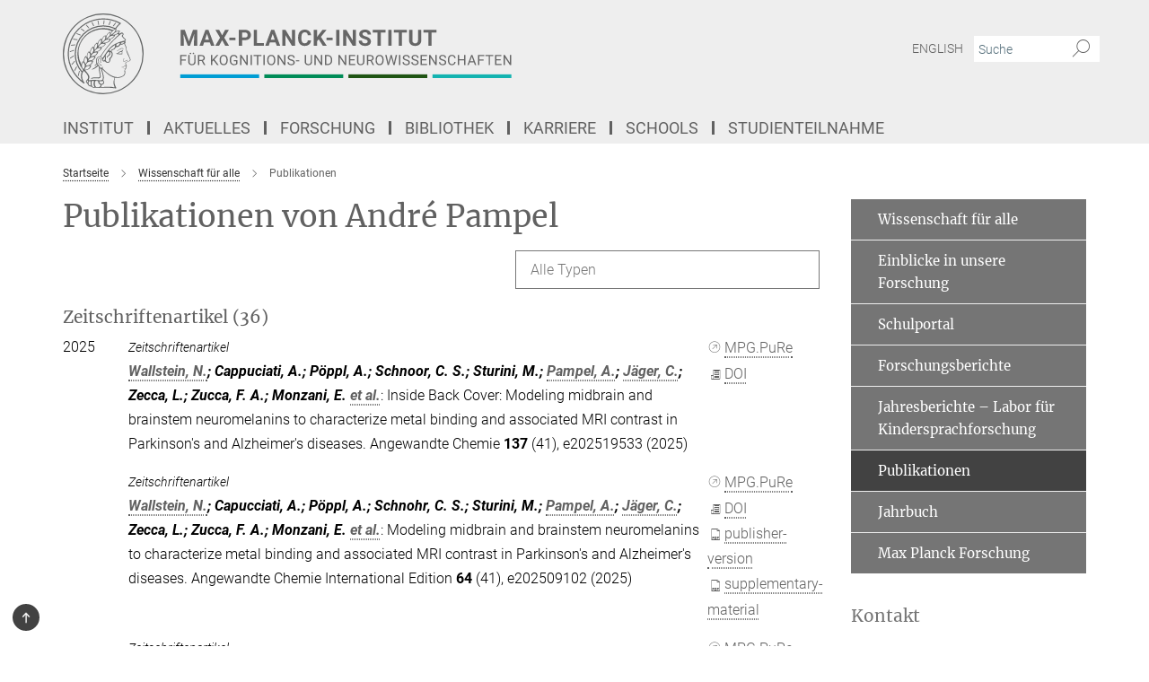

--- FILE ---
content_type: text/html; charset=utf-8
request_url: https://www.cbs.mpg.de/publication-search/9472?deactivate_global_blacklist=false&page=1&person=%2Fpersons%2Fresource%2Fpersons19914
body_size: 23144
content:
<!DOCTYPE html>
<html prefix="og: http://ogp.me/ns#" lang="de">
<head>
  <meta http-equiv="X-UA-Compatible" content="IE=edge">
  <meta content="width=device-width, initial-scale=1.0" name="viewport">
  <meta http-equiv="Content-Type" content="text/html; charset=utf-8"/>
  <title>Publikationen</title>
  
  <meta name="keywords" content="Max-Planck-Instituts für Kognitions- und Neurowissen­­schaften, MPI CBS, Publikationen" /><meta name="description" content="Max-Planck-Instituts für Kognitions- und Neurowissen­­schaften, MPI CBS, Publikationen" />
  <meta name="robots" content="nofollow" />

  
<meta property="og:title" content="Publikationen">
<meta property="og:description" content="Max-Planck-Instituts für Kognitions- und Neurowissen­­schaften, MPI CBS, Publikationen">
<meta property="og:type" content="website">
<meta property="og:url" content="https://www.cbs.mpg.de/institut/publikationen">
<meta property="og:image" content="https://www.cbs.mpg.de/assets/og-logo-281c44f14f2114ed3fe50e666618ff96341055a2f8ce31aa0fd70471a30ca9ed.jpg">


  
  


  <meta name="msapplication-TileColor" content="#fff" />
<meta name="msapplication-square70x70logo" content="/assets/touch-icon-70x70-16c94b19254f9bb0c9f8e8747559f16c0a37fd015be1b4a30d7d1b03ed51f755.png" />
<meta name="msapplication-square150x150logo" content="/assets/touch-icon-150x150-3b1e0a32c3b2d24a1f1f18502efcb8f9e198bf2fc47e73c627d581ffae537142.png" />
<meta name="msapplication-wide310x150logo" content="/assets/touch-icon-310x150-067a0b4236ec2cdc70297273ab6bf1fc2dcf6cc556a62eab064bbfa4f5256461.png" />
<meta name="msapplication-square310x310logo" content="/assets/touch-icon-310x310-d33ffcdc109f9ad965a6892ec61d444da69646747bd88a4ce7fe3d3204c3bf0b.png" />
<link rel="apple-touch-icon" type="image/png" href="/assets/touch-icon-180x180-a3e396f9294afe6618861344bef35fc0075f9631fe80702eb259befcd682a42c.png" sizes="180x180">
<link rel="icon" type="image/png" href="/assets/touch-icon-32x32-143e3880a2e335e870552727a7f643a88be592ac74a53067012b5c0528002367.png" sizes="32x32">

  <link rel="preload" href="/assets/roboto-v20-latin-ext_latin_greek-ext_greek_cyrillic-ext_cyrillic-700-8d2872cf0efbd26ce09519f2ebe27fb09f148125cf65964890cc98562e8d7aa3.woff2" as="font" type="font/woff2" crossorigin="anonymous">
  
  
  
  <script>var ROOT_PATH = '/';var LANGUAGE = 'de';var PATH_TO_CMS = 'https://cbs.iedit.mpg.de';var INSTANCE_NAME = 'cbs';</script>
  
      <link rel="stylesheet" media="all" href="/assets/custom_gen/custom_cbs_responsive_live_gray-d415c21f09dfbf95543f0f7544e9c6d8743d3881aab559c638444169e541a8e7.css" />
    <link rel="stylesheet" media="all" href="/assets/responsive/headerstylesheets/cbs-header-7c46bd1747b1ab9498bc3bd18bc514107397236c0f5641c92a84f2708c0c3460.css" />

<script>
  window.addEventListener("load", function() {
    var linkElement = document.createElement("link");
    linkElement.rel="stylesheet";
    linkElement.href="/assets/katex/katex-4c5cd0d7a0c68fd03f44bf90378c50838ac39ebc09d5f02a7a9169be65ab4d65.css";
    linkElement.media="all";
    document.head.appendChild(linkElement);
  });
</script>


  

  

  <script>
  if(!window.DCLGuard) {
    window.DCLGuard=true;
  }
</script>
<script type="module">
//<![CDATA[
document.body.addEventListener('Base',function(){  (function (global) {
    if (global.MpgApp && global.MpgApp.object) {
      global.MpgApp.object.id = +'9472';
    }
  }(window));
});
/*-=deferred=-*/
//]]>
</script>
  <link rel="canonical" href="https://www.cbs.mpg.de/institut/publikationen" />


  
  <meta name="csrf-param" content="authenticity_token" />
<meta name="csrf-token" content="LFwxhD44p28yr2fuxcSWQxkhG4LH_vFBQFOaa7jt0Gb5AE31y2reZcdkVsR2a8DzES4IG95qIENBIpmcMKDAkQ" />
  <meta name="generator" content="JustRelate CX Cloud (www.justrelate.com)" />
  
  
      <link rel="alternate" hreflang="en" href="https://www.cbs.mpg.de/institute/publications" />
    <link rel="alternate" hreflang="de" href="https://www.cbs.mpg.de/institut/publikationen" />


  
    <script type="module" >
      window.allHash = { 'manifest':'/assets/manifest-04024382391bb910584145d8113cf35ef376b55d125bb4516cebeb14ce788597','responsive/modules/display_pubman_reference_counter':'/assets/responsive/modules/display_pubman_reference_counter-8150b81b51110bc3ec7a4dc03078feda26b48c0226aee02029ee6cf7d5a3b87e','responsive/modules/video_module':'/assets/responsive/modules/video_module-231e7a8449475283e1c1a0c7348d56fd29107c9b0d141c824f3bd51bb4f71c10','responsive/live/annual_report_overview':'/assets/responsive/live/annual_report_overview-f7e7c3f45d3666234c0259e10c56456d695ae3c2df7a7d60809b7c64ce52b732','responsive/live/annual_review_overview':'/assets/responsive/live/annual_review_overview-49341d85de5d249f2de9b520154d516e9b4390cbf17a523d5731934d3b9089ec','responsive/live/deferred-picture-loader':'/assets/responsive/live/deferred-picture-loader-088fb2b6bedef1b9972192d465bc79afd9cbe81cefd785b8f8698056aa04cf93','responsive/live/employee':'/assets/responsive/live/employee-ac8cd3e48754c26d9eaf9f9965ab06aca171804411f359cbccd54a69e89bc31c','responsive/live/employee_landing_page':'/assets/responsive/live/employee_landing_page-ac8cd3e48754c26d9eaf9f9965ab06aca171804411f359cbccd54a69e89bc31c','responsive/live/employee_search':'/assets/responsive/live/employee_search-47a41df3fc7a7dea603765ad3806515b07efaddd7cf02a8d9038bdce6fa548a1','responsive/live/event_overview':'/assets/responsive/live/event_overview-817c26c3dfe343bed2eddac7dd37b6638da92babec077a826fde45294ed63f3c','responsive/live/gallery_overview':'/assets/responsive/live/gallery_overview-459edb4dec983cc03e8658fafc1f9df7e9d1c78786c31d9864e109a04fde3be7','responsive/live/institute_page':'/assets/responsive/live/institute_page-03ec6d8aaec2eff8a6c1522f54abf44608299523f838fc7d14db1e68d8ec0c7a','responsive/live/institutes_map':'/assets/responsive/live/institutes_map-588c0307e4a797238ba50134c823708bd3d8d640157dc87cf24b592ecdbd874e','responsive/live/job_board':'/assets/responsive/live/job_board-0db2f3e92fdcd350960e469870b9bef95adc9b08e90418d17a0977ae0a9ec8fd','responsive/live/newsroom':'/assets/responsive/live/newsroom-c8be313dabf63d1ee1e51af14f32628f2c0b54a5ef41ce999b8bd024dc64cad2','responsive/live/organigramm':'/assets/responsive/live/organigramm-18444677e2dce6a3c2138ce8d4a01aca7e84b3ea9ffc175b801208634555d8ff','responsive/live/research_page':'/assets/responsive/live/research_page-c8be313dabf63d1ee1e51af14f32628f2c0b54a5ef41ce999b8bd024dc64cad2','responsive/live/science_gallery_overview':'/assets/responsive/live/science_gallery_overview-5c87ac26683fe2f4315159efefa651462b87429147b8f9504423742e6b7f7785','responsive/live/tabcard':'/assets/responsive/live/tabcard-be5f79406a0a3cc678ea330446a0c4edde31069050268b66ce75cfda3592da0d','live/advent_calendar':'/assets/live/advent_calendar-4ef7ec5654db2e7d38c778dc295aec19318d2c1afcbbf6ac4bfc2dde87c57f12','live/employee':'/assets/live/employee-fb8f504a3309f25dbdd8d3cf3d3f55c597964116d5af01a0ba720e7faa186337','live/employee_landing_page':'/assets/live/employee_landing_page-fb8f504a3309f25dbdd8d3cf3d3f55c597964116d5af01a0ba720e7faa186337','live/gallery_overview':'/assets/live/gallery_overview-18a0e0553dd83304038b0c94477d177e23b8b98bff7cb6dd36c7c99bf8082d12','live/podcast_page':'/assets/live/podcast_page-fe7023d277ed2b0b7a3228167181231631915515dcf603a33f35de7f4fd9566f','live/video_page':'/assets/live/video_page-62efab78e58bdfd4531ccfc9fe3601ea90abeb617a6de220c1d09250ba003d37','responsive/mpg_common/live/dropdown_list':'/assets/responsive/mpg_common/live/dropdown_list-71372d52518b3cb50132756313972768fdec1d4fa3ffa38e6655696fe2de5c0b','responsive/mpg_common/live/event_calendar':'/assets/responsive/mpg_common/live/event_calendar-719dd7e7333c7d65af04ddf8e2d244a2646b5f16d0d7f24f75b0bb8c334da6a5','responsive/mpg_common/live/event_registration':'/assets/responsive/mpg_common/live/event_registration-e6771dca098e37c2858ff2b690497f83a2808b6c642e3f4540e8587e1896c84e','responsive/mpg_common/live/expandable':'/assets/responsive/mpg_common/live/expandable-e2143bde3d53151b5ff7279eaab589f3fefb4fd31278ca9064fd6b83b38d5912','responsive/mpg_common/live/gallery_youtube_video':'/assets/responsive/mpg_common/live/gallery_youtube_video-b859711b59a5655b5fa2deb87bd0d137460341c3494a5df957f750c716970382','responsive/mpg_common/live/interactive_table':'/assets/responsive/mpg_common/live/interactive_table-bff65d6297e45592f8608cd64814fc8d23f62cb328a98b482419e4c25a31fdde','responsive/mpg_common/live/intersection-observer':'/assets/responsive/mpg_common/live/intersection-observer-9e55d6cf2aac1d0866ac8588334111b664e643e4e91b10c5cbb42315eb25d974','responsive/mpg_common/live/main_menu':'/assets/responsive/mpg_common/live/main_menu-43966868573e0e775be41cf218e0f15a6399cf3695eb4297bae55004451acada','responsive/mpg_common/live/news_publication_overview':'/assets/responsive/mpg_common/live/news_publication_overview-d1aae55c18bfd7cf46bad48f7392e51fc1b3a3b887bc6312a39e36eaa58936fa','responsive/mpg_common/live/reverse':'/assets/responsive/mpg_common/live/reverse-9d6a32ce7c0f41fbc5249f8919f9c7b76cacd71f216c9e6223c27560acf41c8b','responsive/mpg_common/live/shuffle':'/assets/responsive/mpg_common/live/shuffle-14b053c3d32d46209f0572a91d3240487cd520326247fc2f1c36ea4d3a6035eb','responsive/mpg_common/live/slick_lazyloader':'/assets/responsive/mpg_common/live/slick_lazyloader-ea2704816b84026f362aa3824fcd44450d54dffccb7fca3c853d2f830a5ce412','responsive/mpg_common/live/video':'/assets/responsive/mpg_common/live/video-55b7101b2ac2622a81eba0bdefd94b5c5ddf1476b01f4442c3b1ae855b274dcf','responsive/mpg_common/live/youtube_extension':'/assets/responsive/mpg_common/live/youtube_extension-2b42986b3cae60b7e4153221d501bc0953010efeadda844a2acdc05da907e90f','preview/_pdf_sorting':'/assets/preview/_pdf_sorting-8fa7fd1ef29207b6c9a940e5eca927c26157f93f2a9e78e21de2578e6e06edf0','preview/advent_calendar':'/assets/preview/advent_calendar-4ef7ec5654db2e7d38c778dc295aec19318d2c1afcbbf6ac4bfc2dde87c57f12','preview/annual_review_search':'/assets/preview/annual_review_search-8fa7fd1ef29207b6c9a940e5eca927c26157f93f2a9e78e21de2578e6e06edf0','preview/edit_overlays':'/assets/preview/edit_overlays-cef31afd41d708f542672cc748b72a6b62ed10df9ee0030c11a0892ae937db70','preview/employee':'/assets/preview/employee-fb8f504a3309f25dbdd8d3cf3d3f55c597964116d5af01a0ba720e7faa186337','preview/employee_landing_page':'/assets/preview/employee_landing_page-fb8f504a3309f25dbdd8d3cf3d3f55c597964116d5af01a0ba720e7faa186337','preview/gallery_overview':'/assets/preview/gallery_overview-ca27fbd8e436a0f15e28d60a0a4a5861f7f9817b9cb44cb36ae654ebe03eec2a','preview/lodash':'/assets/preview/lodash-01fbab736a95109fbe4e1857ce7958edc28a78059301871a97ed0459a73f92d2','preview/overlay':'/assets/preview/overlay-4b3006f01cc2a80c44064f57acfdb24229925bbf211ca5a5e202b0be8cd2e66e','preview/overlay_ajax_methods':'/assets/preview/overlay_ajax_methods-0cceedf969995341b0aeb5629069bf5117896d2b053822e99f527e733430de65','preview/pdf_overview':'/assets/preview/pdf_overview-8fa7fd1ef29207b6c9a940e5eca927c26157f93f2a9e78e21de2578e6e06edf0','preview/podcast_page':'/assets/preview/podcast_page-8b696f28fe17c5875ac647a54463d6cf4beda5fa758ba590dd50d4f7d11e02a0','preview/preview':'/assets/preview/preview-7d20d27ffa274bf0336cbf591613fbbffd4fa684d745614240e81e11118b65c2','preview/science_gallery_overview':'/assets/preview/science_gallery_overview-00600feadb223d3b4cb5432a27cc6bee695f2b95225cb9ecf2e9407660ebcc35','preview/video_page':'/assets/preview/video_page-5359db6cf01dcd5736c28abe7e77dabdb4c7caa77184713f32f731d158ced5a8','preview_manifest':'/assets/preview_manifest-04024382391bb910584145d8113cf35ef376b55d125bb4516cebeb14ce788597','editmarker':'/assets/editmarker-b8d0504e39fbfef0acc731ba771c770852ec660f0e5b8990b6d367aefa0d9b9c','live':'/assets/live-4aa8e228b0242df1d2d064070d3be572a1ad3e67fe8c70b092213a5236b38737','print':'/assets/print-08c7a83da7f03ca9674c285c1cc50a85f44241f0bcef84178df198c8e9805c3c','mpg_base':'/assets/mpg_base-161fbafcd07f5fc9b56051e8acd88e712c103faef08a887e51fdcf16814b7446','mpg_fouc':'/assets/mpg_fouc-eebdc1d7cd6162660dba86fb5b14c50c7413009f000b88f306fd9fdfb92d8168','mpg_amd':'/assets/mpg_amd-7c9ab00ac1b3a8c78cac15f76b6d33ed50bb1347cea217b0848031018ef80c94','mpg_amd_bundle':'/assets/mpg_amd_bundle-932e0d098e1959a6b4654b199e4c02974ab670115222c010a0bcc14756fce071','responsive/friendlycaptcha/widget.module.min':'/assets/responsive/friendlycaptcha/widget.module.min-19cabfb2100ce6916acaa628a50895f333f8ffb6a12387af23054565ee2122f2','responsive/honeybadger.min':'/assets/responsive/honeybadger.min-213763a8258237e8c4d12f0dbd98d8a966023b02f7433c1a05c1bace6ef120ec','responsive_live':'/assets/responsive_live-d4b4a938cbf67a69dc6ba9767c95bb10486874f069e457abc2ad6f53c7126fac','katex/katex':'/assets/katex/katex-ca9d4097b1925d5d729e5c4c7ffcdb44112ba08c53e7183feb26afa6927cc4fd','responsive/tsmodules/cashew':'/assets/responsive/tsmodules/cashew-f2b3a6f988f933937212c2239a5008703225511ab19b4a6d6cbead2e9904ae21','responsive/tsmodules/datahandler':'/assets/responsive/tsmodules/datahandler-18b09253aa824ba684b48d41aea5edb6321851210404bdc3c47922c961181980','responsive/tsmodules/edit-menu':'/assets/responsive/tsmodules/edit-menu-ed8038730fbc4b64d700f28f3ccdcc8c33cc558e1182af3f37b6b4374a3ad3b6','responsive/tsmodules/edit':'/assets/responsive/tsmodules/edit-80ca9b5137f2eeb575e45f3ff1fd611effb73bd27d9f920d5f758c27a4212067','responsive/tsmodules/image-information':'/assets/responsive/tsmodules/image-information-2766379bd0ae7c612169084e5437d5662006eec54acbecba9f83ac8773ac20fa','responsive/tsmodules/languages':'/assets/responsive/tsmodules/languages-33d886fa0f8a758ac8817dfaf505c136d22e86a95988298f3b14cf46c870a586','responsive/tsmodules/menu':'/assets/responsive/tsmodules/menu-dc7cee42b20a68a887e06bb1979d6ecc601ff8dd361b80cc6a8190e33ab7f005','responsive/tsmodules/notify':'/assets/responsive/tsmodules/notify-44b67b61195156d3827af8dfd00797cd327f013dc404720659f2d3da19cf6f77','responsive/tsmodules/virtual-form':'/assets/responsive/tsmodules/virtual-form-31974440dbd9f79534149b9376a63b1f2e0b542abb5ba898e4fbaeef377d66ca' }
    </script>
    <script type="module">
//<![CDATA[
document.body.addEventListener('AMD',function(){    requirejs.config({
      waitSeconds:0,
      paths: allHash
    })
});
/*-=deferred=-*/
//]]>
</script></head>

 <body class="cbs publication_search  language-de" id="top">
  
  
  

<header class="navbar hero navigation-on-bottom">

  <div class="container remove-padding header-main-container">


    <div class="navbar-header">
        <a class="navbar-brand mpg-icon mpg-icon-logo language-de language-degray" aria-label="Logo Max-Planck-Institut für Kognitions- und Neurowissenschaften, zur Startseite" href="/de"></a>
    </div>

    <div class="lang-search">
      <div class="collapse navbar-collapse bs-navbar-collapse">
        <ul class="hidden-xs hidden-sm nav navbar-nav navbar-right navbar-meta">
          <li class="language-switcher-links">
            <li class="flag">
    <a class="icon_flag_en" href="/publication-search/9571?person=%2Fpersons%2Fresource%2Fpersons19914">English</a>
</li>


          </li>
          <li>
            <form class="navbar-form navbar-left search-field hidden-xs" role="search" action="/2519/suchergebnis" accept-charset="UTF-8" method="get">
  <div class="form-group noindex">
    <input class="form-control searchfield"
      name="searchfield"
      placeholder="Suche"
      value=""
      type="search"
      aria-label="Bitte geben Sie einen Suchbegriff ein."
    />
    <button class="btn btn-default searchbutton" aria-label="Suche">
      <i class="mpg-icon mpg-icon-search" role="img" aria-hidden="true"></i>
    </button>
  </div>
</form>
          </li>
          <li>
            
          </li>

        </ul>
      </div>
    </div>


    <div class="navbar-title-wrapper">

      <nav class="navbar navbar-default" aria-label="Hauptnavigation">
        <div class="navbar-header">
          <div class="visible-xs visible-sm">
            <button class="nav-btn navbar-toggle" type="button" data-toggle="collapse" data-target="#main-navigation-container" aria-haspopup="true" aria-expanded="false" aria-label="Hauptnavigations-Schalter">
              <svg width="40" height="40" viewBox="-25 -25 50 50">
                <circle cx="0" cy="0" r="25" fill="none"/>
                <rect class="burgerline-1" x="-15" y="-12" width="30" height="4" fill="black"/>
                <rect class="burgerline-2" x="-15" y="-2" width="30" height="4" fill="black"/>
                <rect class="burgerline-3" x="-15" y="8" width="30" height="4" fill="black"/>
              </svg>
            </button>
          </div>
        </div>

        <div class="collapse navbar-collapse js-navbar-collapse noindex" id="main-navigation-container">

          <div class="mobile-search-pwa-container">
            <div class="mobile-search-container">
              <form class="navbar-form navbar-left search-field visible-sm visible-xs mobile clearfix" role="search" action="/2519/suchergebnis" accept-charset="UTF-8" method="get">
  <div class="form-group noindex">
    <input class="form-control searchfield"
      name="searchfield"
      placeholder="Suche"
      value=""
      type="search"
      aria-label="Bitte geben Sie einen Suchbegriff ein."
    />
    <button class="btn btn-default searchbutton" aria-label="Suche">
      <i class="mpg-icon mpg-icon-search" role="img" aria-hidden="true"></i>
    </button>
  </div>
</form>
            </div>
              
          </div>

          
            <ul class="nav navbar-nav col-xs-12" id="main_nav" data-timestamp="2025-10-13T11:39:27.734Z">
<li class="dropdown mega-dropdown clearfix" tabindex="0" data-positioning="3">
<a class="main-navi-item dropdown-toggle undefined" id="Root-de.0">Institut<span class="arrow-dock"></span></a><a class="dropdown-toggle visible-xs visible-sm" data-no-bs-toggle="dropdown" role="button" aria-expanded="false" aria-controls="flyout-Root-de.0"><span class="mpg-icon mpg-icon-down2"></span></a><ul id="flyout-Root-de.0" class="col-xs-12 dropdown-menu  mega-dropdown-menu row">
<li class="col-xs-12 col-sm-4 menu-column"><ul class="main"><li class="dropdown-title">
<a href="/institut" id="Root-de.0.0.0">Über das Institut</a><ul>
<li><a href="/institut/organisation/uebersicht-und-struktur" id="Root-de.0.0.0.0">• Übersicht und Struktur</a></li>
<li><a href="/institut/organisation/leitung" id="Root-de.0.0.0.1">• Leitung</a></li>
<li><a href="/mitarbeitende" id="Root-de.0.0.0.2">• Mitarbeitende</a></li>
<li><a href="/service" id="Root-de.0.0.0.3">• Serviceeinheiten</a></li>
<li><a href="/beauftragte-personen" id="Root-de.0.0.0.4">• Beauftragte Personen</a></li>
<li><a href="/de/login-international-office" id="Root-de.0.0.0.5">• International Office</a></li>
</ul>
</li></ul></li>
<li class="col-xs-12 col-sm-4 menu-column"><ul class="main">
<li class="dropdown-title">
<a href="/institut/anreise" id="Root-de.0.1.0">Anreise</a><ul>
<li><a href="/institut/anreise/institut" id="Root-de.0.1.0.0">• Institut</a></li>
<li><a href="/institut/anreise/meg-gruppe" id="Root-de.0.1.0.1">• MEG-Gruppe</a></li>
<li><a href="/institut/anreise/tagesklinik" id="Root-de.0.1.0.2">• Tagesklinik</a></li>
</ul>
</li>
<li class="dropdown-title"><a href="/institut/gebaeude" id="Root-de.0.1.1">Gebäude</a></li>
<li class="dropdown-title"><a href="/institut/geschichte-und-profil" id="Root-de.0.1.2">Geschichte und Profil</a></li>
</ul></li>
<li class="col-xs-12 col-sm-4 menu-column"><ul class="main">
<li class="dropdown-title"><a href="/institut/technische-ausstattung" id="Root-de.0.2.0">Technische Ausstattung</a></li>
<li class="dropdown-title"><a href="/institut/software" id="Root-de.0.2.1">Software</a></li>
<li class="dropdown-title"><a href="/institut/pontius-stiftung" id="Root-de.0.2.2">Pontius-Stiftung</a></li>
</ul></li>
</ul>
</li>
<li class="dropdown mega-dropdown clearfix" tabindex="0" data-positioning="3">
<a class="main-navi-item dropdown-toggle undefined" id="Root-de.1"> Aktuelles<span class="arrow-dock"></span></a><a class="dropdown-toggle visible-xs visible-sm" data-no-bs-toggle="dropdown" role="button" aria-expanded="false" aria-controls="flyout-Root-de.1"><span class="mpg-icon mpg-icon-down2"></span></a><ul id="flyout-Root-de.1" class="col-xs-12 dropdown-menu  mega-dropdown-menu row">
<li class="col-xs-12 col-sm-4 menu-column"><ul class="main"><li class="dropdown-title">
<a href="/aktuelles/presse-und-oeffentlichkeitsarbeit" id="Root-de.1.0.0">Presse</a><ul><li><a href="/aktuelles/presse-und-oeffentlichkeitsarbeit/pressemeldungen" id="Root-de.1.0.0.0">• Pressemeldungen</a></li></ul>
</li></ul></li>
<li class="col-xs-12 col-sm-4 menu-column"><ul class="main"><li class="dropdown-title">
<a href="/wissenschaft-fuer-alle" id="Root-de.1.1.0">Wissenschaft für alle</a><ul>
<li><a href="/institut/forschung" id="Root-de.1.1.0.0">• Einblicke in unsere Forschung</a></li>
<li><a href="/schulportal" id="Root-de.1.1.0.1">• Schulportal</a></li>
<li><a href="/institut/forschungsberichte" id="Root-de.1.1.0.2">• Forschungsberichte</a></li>
<li><a href="/wissenschaft-fuer-alle/jahresberichte-kinderstudien" id="Root-de.1.1.0.3">• Jahresberichte – Labor für Kindersprachforschung</a></li>
<li><a href="/institut/publikationen" id="Root-de.1.1.0.4">• Publikationen</a></li>
<li><a href="/institut/jahrbuchbeitraege" id="Root-de.1.1.0.5">• Jahrbuch</a></li>
<li><a href="/aktuelles/presse-und-oeffentlichkeitsarbeit/max-planck-forschung" id="Root-de.1.1.0.6">• MaxPlanckForschung</a></li>
</ul>
</li></ul></li>
<li class="col-xs-12 col-sm-4 menu-column"><ul class="main">
<li class="dropdown-title"><a href="/aktuelles/veranstaltungen" id="Root-de.1.2.0">Veranstaltungen</a></li>
<li class="dropdown-title"><a href="/aktuelles/studienteilnahme" id="Root-de.1.2.1">Studienteilnahme</a></li>
</ul></li>
</ul>
</li>
<li class="dropdown mega-dropdown clearfix" tabindex="0" data-positioning="3">
<a class="main-navi-item dropdown-toggle undefined" id="Root-de.2">Forschung<span class="arrow-dock"></span></a><a class="dropdown-toggle visible-xs visible-sm" data-no-bs-toggle="dropdown" role="button" aria-expanded="false" aria-controls="flyout-Root-de.2"><span class="mpg-icon mpg-icon-down2"></span></a><ul id="flyout-Root-de.2" class="col-xs-12 dropdown-menu  mega-dropdown-menu row">
<li class="col-xs-12 col-sm-4 menu-column"><ul class="main">
<li class="dropdown-title">
<a href="/abteilungen" id="Root-de.2.0.0">Abteilungen</a><ul>
<li><a href="/abteilungen/neuropsychologie" id="Root-de.2.0.0.0">• Neuropsychologie</a></li>
<li><a href="/abteilungen/neurologie" id="Root-de.2.0.0.1">• Neurologie</a></li>
<li><a href="/abteilungen/neurophysik" id="Root-de.2.0.0.2">• Neurophysik</a></li>
<li><a href="/abteilungen/psychologie" id="Root-de.2.0.0.3">• Psychologie</a></li>
</ul>
</li>
<li class="dropdown-title"><a href="/ehemalige-abteilungen" id="Root-de.2.0.1">Ehemalige Abteilungen</a></li>
</ul></li>
<li class="col-xs-12 col-sm-4 menu-column"><ul class="main">
<li class="dropdown-title">
<a href="/selbststaendige-forschungsgruppen" id="Root-de.2.1.0">Selbstständige Forschungsgruppen</a><ul>
<li><a href="/selbststaendige-forschungsgruppen/fruehkindliche-lernentwicklung" id="Root-de.2.1.0.0">• Frühkindliche Lernentwicklung</a></li>
<li><a href="/selbststaendige-forschungsgruppen/kognition-und-plastizitaet" id="Root-de.2.1.0.1">• Kognition und Plastizität</a></li>
<li><a href="/selbststaendige-forschungsgruppen/lmfg-kognitive-neurogenetik" id="Root-de.2.1.0.2">• Kognitive Neurogenetik</a></li>
<li><a href="/selbststaendige-forschungsgruppen/fruehe-kognitive-entwicklung" id="Root-de.2.1.0.3">• Meilensteine früher kognitiver Entwicklung</a></li>
<li><a href="/neurophysik/mri-biophysics" id="Root-de.2.1.0.4">• MRI Biophysics</a></li>
<li><a href="/psychologie/neural-computation" id="Root-de.2.1.0.5">• Neural Computation</a></li>
<li><a href="/selbststaendige-forschungsgruppen/schmerzwahrnehmung" id="Root-de.2.1.0.6">• Schmerzwahrnehmung</a></li>
<li><a href="/selbststaendige-forschungsgruppen/sprachzyklen" id="Root-de.2.1.0.7">• Sprachzyklen</a></li>
<li><a href="/selbststaendige-forschungsgruppen/visuelle-wahrnehmung-und-computational-cognition" id="Root-de.2.1.0.8">• Visuelle Wahrnehmung und computergestützte Kognitionsforschung</a></li>
</ul>
</li>
<li class="dropdown-title"><a href="/ehemalige-gruppen" id="Root-de.2.1.1">Ehemalige Gruppen</a></li>
</ul></li>
<li class="col-xs-12 col-sm-4 menu-column"><ul class="main">
<li class="dropdown-title">
<a href="/methoden-und-entwicklungsgruppen" id="Root-de.2.2.0">Methoden- und Entwicklungsgruppen</a><ul>
<li><a href="/methoden-und-entwicklungsgruppen/magnetresonanztomographie" id="Root-de.2.2.0.0">• Magnetresonanztomographie</a></li>
<li><a href="/methoden-und-entwicklungsgruppen/brain-networks" id="Root-de.2.2.0.1">• Brain Networks</a></li>
<li><a href="/methoden-und-entwicklungsgruppen/neuronale-datenwissenschaft-und-statistisches-rechnen" id="Root-de.2.2.0.2">• Neuronale Datenwissenschaft und statistisches Rechnen</a></li>
<li><a href="/methoden-und-entwicklungsgruppen/datenbanken-und-edv" id="Root-de.2.2.0.3">• Datenbanken und EDV</a></li>
</ul>
</li>
<li class="dropdown-title">
<a href="/1023470/cross-departmental-research-areas" id="Root-de.2.2.1">Institutsweite Kooperationen</a><ul>
<li><a href="/de/cbs-coconut" id="Root-de.2.2.1.0">• CBS CoCoNUT</a></li>
<li><a href="/de/cbs-green-team" id="Root-de.2.2.1.1">• CBS Green Team</a></li>
<li><a href="/de/cbs-open-science" id="Root-de.2.2.1.2">• CBS Open Science</a></li>
<li><a href="/promovierendenvertretung" id="Root-de.2.2.1.3">• Promovierendenvertretung</a></li>
</ul>
</li>
</ul></li>
</ul>
</li>
<li class="dropdown mega-dropdown clearfix" tabindex="0" data-positioning="3">
<a class="main-navi-item dropdown-toggle undefined" id="Root-de.3"> Bibliothek<span class="arrow-dock"></span></a><a class="dropdown-toggle visible-xs visible-sm" data-no-bs-toggle="dropdown" role="button" aria-expanded="false" aria-controls="flyout-Root-de.3"><span class="mpg-icon mpg-icon-down2"></span></a><ul id="flyout-Root-de.3" class="col-xs-12 dropdown-menu  mega-dropdown-menu row">
<li class="col-xs-12 col-sm-4 menu-column"><ul class="main">
<li class="dropdown-title"><a href="/bibliothek" id="Root-de.3.0.0"> Über die Bibliothek</a></li>
<li class="dropdown-title"><a href="/bibliothek/kontakt" id="Root-de.3.0.1">Kontakt</a></li>
</ul></li>
<li class="col-xs-12 col-sm-4 menu-column"><ul class="main">
<li class="dropdown-title"><a href="/bibliothek/ressourcen" id="Root-de.3.1.0">Ressourcen</a></li>
<li class="dropdown-title"><a href="/bibliothek/service" id="Root-de.3.1.1">Service</a></li>
</ul></li>
<li class="col-xs-12 col-sm-4 menu-column"><ul class="main"><li class="dropdown-title"><a href="/bibliothek/publikationen" id="Root-de.3.2.0">Publikationen</a></li></ul></li>
</ul>
</li>
<li class="dropdown mega-dropdown clearfix" tabindex="0" data-positioning="3">
<a class="main-navi-item dropdown-toggle undefined" id="Root-de.4">Karriere<span class="arrow-dock"></span></a><a class="dropdown-toggle visible-xs visible-sm" data-no-bs-toggle="dropdown" role="button" aria-expanded="false" aria-controls="flyout-Root-de.4"><span class="mpg-icon mpg-icon-down2"></span></a><ul id="flyout-Root-de.4" class="col-xs-12 dropdown-menu  mega-dropdown-menu row">
<li class="col-xs-12 col-sm-4 menu-column"><ul class="main"><li class="dropdown-title">
<a href="/chancengleichheit" id="Root-de.4.0.0">Chancengleichheit</a><ul>
<li><a href="/chancengleichheit/vereinbarkeit" id="Root-de.4.0.0.0">• Vereinbarkeit</a></li>
<li><a href="/chancengleichheit/foerderung" id="Root-de.4.0.0.1">• Förderung</a></li>
<li><a href="/chancengleichheit/mentoring" id="Root-de.4.0.0.2">• Mentoring</a></li>
<li><a href="/chancengleichheit/interkulturell" id="Root-de.4.0.0.3">• Interkulturell</a></li>
</ul>
</li></ul></li>
<li class="col-xs-12 col-sm-4 menu-column"><ul class="main">
<li class="dropdown-title">
<a href="/stellenmarkt" id="Root-de.4.1.0">Stellenmarkt</a><ul>
<li><a href="/stellenmarkt/stellenangebote" id="Root-de.4.1.0.0">• Stellenangebote</a></li>
<li><a href="/stellenmarkt/bewerbungsportal" id="Root-de.4.1.0.1">• Bewerbungsportal</a></li>
</ul>
</li>
<li class="dropdown-title"><a href="/login-international-office" id="Root-de.4.1.1">International Office</a></li>
<li class="dropdown-title"><a href="/komitee-fuer-vielfalt-inklusion" id="Root-de.4.1.2">Komitee für Vielfalt &amp; Inklusion</a></li>
</ul></li>
<li class="col-xs-12 col-sm-4 menu-column"><ul class="main">
<li class="dropdown-title"><a href="/karriere/freiwillige-wissenschaftliche-jahr" id="Root-de.4.2.0">Freiw. Wissenschaftliches Jahr</a></li>
<li class="dropdown-title"><a href="/karriere/studentische-hilfskraft" id="Root-de.4.2.1">Studentische Hilfskraft</a></li>
<li class="dropdown-title"><a href="/karriere/praktika" id="Root-de.4.2.2">Praktika</a></li>
<li class="dropdown-title"><a href="/karriere/diplom-master-und-doktorarbeiten" id="Root-de.4.2.3">Diplom-, Master- und Doktorarbeiten</a></li>
<li class="dropdown-title"><a class="external" href="http://www.max-planck-innovation.de/" target="_blank" id="Root-de.4.2.4">Max-Planck-Innovation</a></li>
</ul></li>
</ul>
</li>
<li class="dropdown mega-dropdown clearfix" tabindex="0" data-positioning="3">
<a class="main-navi-item dropdown-toggle undefined" id="Root-de.5">Schools<span class="arrow-dock"></span></a><a class="dropdown-toggle visible-xs visible-sm" data-no-bs-toggle="dropdown" role="button" aria-expanded="false" aria-controls="flyout-Root-de.5"><span class="mpg-icon mpg-icon-down2"></span></a><ul id="flyout-Root-de.5" class="col-xs-12 dropdown-menu  mega-dropdown-menu row">
<li class="col-xs-12 col-sm-4 menu-column"><ul class="main">
<li class="dropdown-title"><a class="external" href="https://imprs-coni.mpg.de/" target="_blank" id="Root-de.5.0.0">IMPRS CoNI</a></li>
<li class="dropdown-title"><a class="external" href="https://imprs-neurocom.mpg.de" target="_blank" id="Root-de.5.0.1">IMPRS NeuroCom</a></li>
</ul></li>
<li class="col-xs-12 col-sm-4 menu-column"><ul class="main"><li class="dropdown-title"><a class="external" href="https://www.maxplanckschools.de/de/cognition" target="_blank" id="Root-de.5.1.0">MPS COG</a></li></ul></li>
<li class="col-xs-12 col-sm-4 menu-column">
</ul>
</li>
<li class="dropdown mega-dropdown clearfix" tabindex="0" data-positioning="0"><a class="main-navi-item dropdown-toggle undefined" id="Root-de.6" href="/aktuelles/studienteilnahme"> Studienteilnahme<span></span></a></li>
</ul>

          <div class="text-center language-switcher visible-xs visible-sm">
            <li class="flag">
    <a class="icon_flag_en" href="/publication-search/9571?person=%2Fpersons%2Fresource%2Fpersons19914">English</a>
</li>


          </div>
        </div>
      </nav>
    </div>
  </div>
</header>

<header class="container-full-width visible-print-block">
  <div class="container">
    <div class="row">
      <div class="col-xs-12">
        <div class="content">
              <span class="mpg-icon mpg-icon-logo custom-print-header language-de">
                Max-Planck-Institut für Kognitions- und Neurowissenschaften
              </span>
        </div>
      </div>
    </div>
  </div>
</header>

<script type="module">
//<![CDATA[
document.body.addEventListener('Base',function(){  var mainMenu;
  if(typeof MpgCommon != "undefined") {
    mainMenu = new MpgCommon.MainMenu();
  }
});
/*-=deferred=-*/
//]]>
</script>
  
  <div id="page_content">
    
  <div class="container content-wrapper">
    <div class="row">
      <main>
        <article class="col-md-9  ">
          <div class="content py-0">
            <div class="noindex">
  <nav class="hidden-print" aria-label="Breadcrumb">
    <ol class="breadcrumb clearfix" vocab="http://schema.org/" typeof="BreadcrumbList">

          <li class="breadcrumb-item" property="itemListElement" typeof="ListItem">
            <a property="item"
               typeof="WebPage"
               href="/de"
               class=""
               title="">
              <span property="name">Startseite</span>
            </a>
            <meta property="position" content="1">
          </li>
          <li class="breadcrumb-item" property="itemListElement" typeof="ListItem">
            <a property="item"
               typeof="WebPage"
               href="/wissenschaft-fuer-alle"
               class=""
               title="">
              <span property="name">Wissenschaft für alle</span>
            </a>
            <meta property="position" content="3">
          </li>
      <li class="breadcrumb-item active" property="itemListElement" typeof="ListItem" aria-current="page">
        <span property="name">Publikationen</span>
        <meta property="position" content="4">
      </li>
    </ol>
  </nav>
</div>


          </div>
          

<div class="content">
  <h1>Publikationen von André Pampel</h1>

  <div id="new_search_button" class="clearfix">
    
  </div>
    <div id="publication_dropdown_lists" class="clearfix">
  <div class="dropdown_list large">
    <div class="selected_date show_next">Alle Typen</div>
    <ul class="select dropdown-menu select_hidden">
        <li><a rel="nofollow" href="/publication-search/9472?deactivate_global_blacklist=false&page=1&person=%2Fpersons%2Fresource%2Fpersons19914#article">Zeitschriftenartikel (36)</a></li>
        <li><a rel="nofollow" href="/publication-search/9472?deactivate_global_blacklist=false&page=2&person=%2Fpersons%2Fresource%2Fpersons19914#book_item">Buchkapitel (1)</a></li>
        <li><a rel="nofollow" href="/publication-search/9472?deactivate_global_blacklist=false&page=2&person=%2Fpersons%2Fresource%2Fpersons19914#conference_paper">Konferenzbeitrag (19)</a></li>
        <li><a rel="nofollow" href="/publication-search/9472?deactivate_global_blacklist=false&page=3&person=%2Fpersons%2Fresource%2Fpersons19914#meeting_abstract">Meeting Abstract (12)</a></li>
        <li><a rel="nofollow" href="/publication-search/9472?deactivate_global_blacklist=false&page=4&person=%2Fpersons%2Fresource%2Fpersons19914#talk_at_event">Vortrag (15)</a></li>
        <li><a rel="nofollow" href="/publication-search/9472?deactivate_global_blacklist=false&page=5&person=%2Fpersons%2Fresource%2Fpersons19914#poster">Poster (57)</a></li>
        <li><a rel="nofollow" href="/publication-search/9472?deactivate_global_blacklist=false&page=8&person=%2Fpersons%2Fresource%2Fpersons19914#courseware_lecture">Lehrmaterial (5)</a></li>
        <li><a rel="nofollow" href="/publication-search/9472?deactivate_global_blacklist=false&page=8&person=%2Fpersons%2Fresource%2Fpersons19914#thesis-habilitation">Hochschulschrift - Habilitation (1)</a></li>
        <li><a rel="nofollow" href="/publication-search/9472?deactivate_global_blacklist=false&page=8&person=%2Fpersons%2Fresource%2Fpersons19914#thesis-master">Hochschulschrift - Master (1)</a></li>
        <li><a rel="nofollow" href="/publication-search/9472?deactivate_global_blacklist=false&page=8&person=%2Fpersons%2Fresource%2Fpersons19914#thesis-bachelor">Hochschulschrift - Bachelor (2)</a></li>
        <li><a rel="nofollow" href="/publication-search/9472?deactivate_global_blacklist=false&page=8&person=%2Fpersons%2Fresource%2Fpersons19914#patent">Patent (1)</a></li>
    </ul>
  </div>
</div>


      <h3><a name="article">Zeitschriftenartikel (36)</a></h3>
  <div class="publication_list">
      <div class="publication_in_list row">
        <div class="publication_index col-xs-12 col-sm-1">2025</div>
        <div class="col-xs-12 publication_container no-gutters col-sm-11">
          <div class="publication_in_list_content col-xs-12 col-sm-10">
            <small><i>Zeitschriftenartikel</i></small>
            <div><span class="authors expandable_pubman"><span class="names"><a rel="nofollow" href="/publication-search/9472?person=%2Fpersons%2Fresource%2Fpersons266029">Wallstein, N.</a>; Cappuciati, A.; Pöppl, A.; Schnoor, C. S.; Sturini, M.; <a rel="nofollow" href="/publication-search/9472?person=%2Fpersons%2Fresource%2Fpersons19914">Pampel, A.</a>; <a rel="nofollow" href="/publication-search/9472?person=%2Fpersons%2Fresource%2Fpersons213123">Jäger, C.</a>; Zecca, L.; Zucca, F. A.; Monzani, E.</span><span class="read-more show_with_js et-al"> <a title="Wallstein, N.; Cappuciati, A.; Pöppl, A.; Schnoor, C. S.; Sturini, M.; Pampel, A.; Jäger, C.; Zecca, L.; Zucca, F. A.; Monzani, E.; Casella, L.; Möller, H. E." href="#">et al.</a></span><span class="details names">; Casella, L.; <a rel="nofollow" href="/publication-search/9472?person=%2Fpersons%2Fresource%2Fpersons19864">Möller, H. E.</a></span><span class="colon">: </span></span> Inside Back Cover: Modeling midbrain and brainstem neuromelanins to characterize metal binding and associated MRI contrast in Parkinson's and Alzheimer's diseases. Angewandte Chemie <span class="cond-bold">137</span> (41), e202519533 (2025)</div>
          </div>
          <div class="publication_links col-xs-12 col-sm-2"><div class="options">
  <div class="publication_link">
    <a class="pubman" target="_blank" rel="nofollow" href="https://pure.mpg.de/pubman/faces/ViewItemFullPage.jsp?itemId=item_3668672"><i class="external"></i>MPG.PuRe</a>
  </div>
  <div class="publication_link"><a class="doi" target="_blank" rel="nofollow" href="https://dx.doi.org/10.1002/ange.202519533"><i class="mpg-icon mpg-icon-news"></i>DOI</a></div>
</div>
</div>
        </div>
      </div>
      <div class="publication_in_list row">
        <div class="publication_index col-xs-12 col-sm-1"></div>
        <div class="col-xs-12 publication_container no-gutters col-sm-11">
          <div class="publication_in_list_content col-xs-12 col-sm-10">
            <small><i>Zeitschriftenartikel</i></small>
            <div><span class="authors expandable_pubman"><span class="names"><a rel="nofollow" href="/publication-search/9472?person=%2Fpersons%2Fresource%2Fpersons266029">Wallstein, N.</a>; Capucciati, A.; Pöppl, A.; Schnohr, C. S.; Sturini, M.; <a rel="nofollow" href="/publication-search/9472?person=%2Fpersons%2Fresource%2Fpersons19914">Pampel, A.</a>; <a rel="nofollow" href="/publication-search/9472?person=%2Fpersons%2Fresource%2Fpersons213123">Jäger, C.</a>; Zecca, L.; Zucca, F. A.; Monzani, E.</span><span class="read-more show_with_js et-al"> <a title="Wallstein, N.; Capucciati, A.; Pöppl, A.; Schnohr, C. S.; Sturini, M.; Pampel, A.; Jäger, C.; Zecca, L.; Zucca, F. A.; Monzani, E.; Casella, L.; Möller, H. E." href="#">et al.</a></span><span class="details names">; Casella, L.; <a rel="nofollow" href="/publication-search/9472?person=%2Fpersons%2Fresource%2Fpersons19864">Möller, H. E.</a></span><span class="colon">: </span></span> Modeling midbrain and brainstem neuromelanins to characterize metal binding and associated MRI contrast in Parkinson's and Alzheimer's diseases. Angewandte Chemie International Edition <span class="cond-bold">64</span> (41), e202509102 (2025)</div>
          </div>
          <div class="publication_links col-xs-12 col-sm-2"><div class="options">
  <div class="publication_link">
    <a class="pubman" target="_blank" rel="nofollow" href="https://pure.mpg.de/pubman/faces/ViewItemFullPage.jsp?itemId=item_3670803"><i class="external"></i>MPG.PuRe</a>
  </div>
  <div class="publication_link"><a class="doi" target="_blank" rel="nofollow" href="https://dx.doi.org/10.1002/anie.202509102"><i class="mpg-icon mpg-icon-news"></i>DOI</a></div>
    <div class="publication_link"><a class="pdf" target="_blank" rel="nofollow" href="https://pure.mpg.de/pubman/item/item_3670803_5/component/file_3670804/Wallstein_Capucciati_2025.pdf?mode=download"><i class="mpg-icon mpg-icon-pdf"></i>publisher-version</a></div>
    <div class="publication_link"><a class="pdf" target="_blank" rel="nofollow" href="https://pure.mpg.de/pubman/item/item_3670803_5/component/file_3670805/Wallstein_Capucciati_2025_Suppl.pdf?mode=download"><i class="mpg-icon mpg-icon-pdf"></i>supplementary-material</a></div>
</div>
</div>
        </div>
      </div>
      <div class="publication_in_list row">
        <div class="publication_index col-xs-12 col-sm-1"></div>
        <div class="col-xs-12 publication_container no-gutters col-sm-11">
          <div class="publication_in_list_content col-xs-12 col-sm-10">
            <small><i>Zeitschriftenartikel</i></small>
            <div><span class="authors expandable_pubman"><span class="names"><a rel="nofollow" href="/publication-search/9472?person=%2Fpersons%2Fresource%2Fpersons266029">Wallstein, N.</a>; <a rel="nofollow" href="/publication-search/9472?person=%2Fpersons%2Fresource%2Fpersons19914">Pampel, A.</a>; <a rel="nofollow" href="/publication-search/9472?person=%2Fpersons%2Fresource%2Fpersons101710">Müller, R.</a>; <a rel="nofollow" href="/publication-search/9472?person=%2Fpersons%2Fresource%2Fpersons213123">Jäger, C.</a>; <a rel="nofollow" href="/publication-search/9472?person=%2Fpersons%2Fresource%2Fpersons229900">Morawski, M.</a>; <a rel="nofollow" href="/publication-search/9472?person=%2Fpersons%2Fresource%2Fpersons19864">Möller, H. E.</a></span><span class="colon">: </span></span> An unconstrained four pool model analysis of proton relaxation and magnetization transfer in ex vivo white matter. Scientific Reports <span class="cond-bold">15</span> (1), 4354 (2025)</div>
          </div>
          <div class="publication_links col-xs-12 col-sm-2"><div class="options">
  <div class="publication_link">
    <a class="pubman" target="_blank" rel="nofollow" href="https://pure.mpg.de/pubman/faces/ViewItemFullPage.jsp?itemId=item_3638021"><i class="external"></i>MPG.PuRe</a>
  </div>
  <div class="publication_link"><a class="doi" target="_blank" rel="nofollow" href="https://dx.doi.org/10.1038/s41598-025-87362-4"><i class="mpg-icon mpg-icon-news"></i>DOI</a></div>
    <div class="publication_link"><a class="pdf" target="_blank" rel="nofollow" href="https://pure.mpg.de/pubman/item/item_3638021_5/component/file_3638022/Wallstein_2025.pdf?mode=download"><i class="mpg-icon mpg-icon-pdf"></i>publisher-version</a></div>
    <div class="publication_link"><a class="pdf" target="_blank" rel="nofollow" href="https://pure.mpg.de/pubman/item/item_3638021_5/component/file_3638023/Wallstein_2025_Suppl.pdf?mode=download"><i class="mpg-icon mpg-icon-pdf"></i>supplementary-material</a></div>
</div>
</div>
        </div>
      </div>
      <div class="publication_in_list row">
        <div class="publication_index col-xs-12 col-sm-1"></div>
        <div class="col-xs-12 publication_container no-gutters col-sm-11">
          <div class="publication_in_list_content col-xs-12 col-sm-10">
            <small><i>Zeitschriftenartikel</i></small>
            <div><span class="authors expandable_pubman"><span class="names"><a rel="nofollow" href="/publication-search/9472?person=%2Fpersons%2Fresource%2Fpersons251105">Gkotsoulias, D.</a>; Rullmann, M.; Schmitt, S.; <a rel="nofollow" href="/publication-search/9472?person=%2Fpersons%2Fresource%2Fpersons227174">Bujanow, A.</a>; Zientek, F.; Messerschmidt, K.; <a rel="nofollow" href="/publication-search/9472?person=%2Fpersons%2Fresource%2Fpersons19914">Pampel, A.</a>; Büttner, A.-P.; Schildan, A.; Sabri, O.</span><span class="read-more show_with_js et-al"> <a title="Gkotsoulias, D.; Rullmann, M.; Schmitt, S.; Bujanow, A.; Zientek, F.; Messerschmidt, K.; Pampel, A.; Büttner, A.-P.; Schildan, A.; Sabri, O.; Müller-Vahl, K.; Barthel, H.; Möller, H. E." href="#">et al.</a></span><span class="details names">; Müller-Vahl, K.; Barthel, H.; <a rel="nofollow" href="/publication-search/9472?person=%2Fpersons%2Fresource%2Fpersons19864">Möller, H. E.</a></span><span class="colon">: </span></span> Abnormalities of iron homeostasis and the dopaminergic system in Tourette syndrome revealed by 7T MRI and PET. Brain Communications <span class="cond-bold">7</span> (2), fcaf104 (2025)</div>
          </div>
          <div class="publication_links col-xs-12 col-sm-2"><div class="options">
  <div class="publication_link">
    <a class="pubman" target="_blank" rel="nofollow" href="https://pure.mpg.de/pubman/faces/ViewItemFullPage.jsp?itemId=item_3644754"><i class="external"></i>MPG.PuRe</a>
  </div>
  <div class="publication_link"><a class="doi" target="_blank" rel="nofollow" href="https://dx.doi.org/10.1093/braincomms/fcaf104"><i class="mpg-icon mpg-icon-news"></i>DOI</a></div>
    <div class="publication_link"><a class="pdf" target="_blank" rel="nofollow" href="https://pure.mpg.de/pubman/item/item_3644754_3/component/file_3644755/Gkotsoulias_2025.pdf?mode=download"><i class="mpg-icon mpg-icon-pdf"></i>publisher-version</a></div>
</div>
</div>
        </div>
      </div>
      <div class="publication_in_list row">
        <div class="publication_index col-xs-12 col-sm-1">2024</div>
        <div class="col-xs-12 publication_container no-gutters col-sm-11">
          <div class="publication_in_list_content col-xs-12 col-sm-10">
            <small><i>Zeitschriftenartikel</i></small>
            <div><span class="authors expandable_pubman"><span class="names"><a rel="nofollow" href="/publication-search/9472?person=%2Fpersons%2Fresource%2Fpersons266029">Wallstein, N.</a>; <a rel="nofollow" href="/publication-search/9472?person=%2Fpersons%2Fresource%2Fpersons19914">Pampel, A.</a>; <a rel="nofollow" href="/publication-search/9472?person=%2Fpersons%2Fresource%2Fpersons213123">Jäger, C.</a>; <a rel="nofollow" href="/publication-search/9472?person=%2Fpersons%2Fresource%2Fpersons101710">Müller, R.</a>; <a rel="nofollow" href="/publication-search/9472?person=%2Fpersons%2Fresource%2Fpersons19864">Möller, H. E.</a></span><span class="colon">: </span></span> Anisotropic longitudinal water proton relaxation in white matter investigated ex vivo in porcine spinal cord with sample rotation. Scientific Reports <span class="cond-bold">14</span> (1), 12961 (2024)</div>
          </div>
          <div class="publication_links col-xs-12 col-sm-2"><div class="options">
  <div class="publication_link">
    <a class="pubman" target="_blank" rel="nofollow" href="https://pure.mpg.de/pubman/faces/ViewItemFullPage.jsp?itemId=item_3592835"><i class="external"></i>MPG.PuRe</a>
  </div>
  <div class="publication_link"><a class="doi" target="_blank" rel="nofollow" href="https://dx.doi.org/10.1038/s41598-024-63483-0"><i class="mpg-icon mpg-icon-news"></i>DOI</a></div>
    <div class="publication_link"><a class="pdf" target="_blank" rel="nofollow" href="https://pure.mpg.de/pubman/item/item_3592835_6/component/file_3592836/Wallstein_2024.pdf?mode=download"><i class="mpg-icon mpg-icon-pdf"></i>publisher-version</a></div>
    <div class="publication_link"><a class="pdf" target="_blank" rel="nofollow" href="https://pure.mpg.de/pubman/item/item_3592835_6/component/file_3592837/Wallstein_2024_Suppl.pdf?mode=download"><i class="mpg-icon mpg-icon-pdf"></i>supplementary-material</a></div>
</div>
</div>
        </div>
      </div>
      <div class="publication_in_list row">
        <div class="publication_index col-xs-12 col-sm-1"></div>
        <div class="col-xs-12 publication_container no-gutters col-sm-11">
          <div class="publication_in_list_content col-xs-12 col-sm-10">
            <small><i>Zeitschriftenartikel</i></small>
            <div><span class="authors expandable_pubman"><span class="names"><a rel="nofollow" href="/publication-search/9472?person=%2Fpersons%2Fresource%2Fpersons266029">Wallstein, N.</a>; <a rel="nofollow" href="/publication-search/9472?person=%2Fpersons%2Fresource%2Fpersons101710">Müller, R.</a>; <a rel="nofollow" href="/publication-search/9472?person=%2Fpersons%2Fresource%2Fpersons19914">Pampel, A.</a>; <a rel="nofollow" href="/publication-search/9472?person=%2Fpersons%2Fresource%2Fpersons19864">Möller, H. E.</a></span><span class="colon">: </span></span> Radiation damping at clinical field strength: Characterization and compensation in quantitative measurements. Magnetic Resonance in Medicine <span class="cond-bold">91</span> (3), S. 1239 - 1253 (2024)</div>
          </div>
          <div class="publication_links col-xs-12 col-sm-2"><div class="options">
  <div class="publication_link">
    <a class="pubman" target="_blank" rel="nofollow" href="https://pure.mpg.de/pubman/faces/ViewItemFullPage.jsp?itemId=item_3553244"><i class="external"></i>MPG.PuRe</a>
  </div>
  <div class="publication_link"><a class="doi" target="_blank" rel="nofollow" href="https://dx.doi.org/10.1002/mrm.29934"><i class="mpg-icon mpg-icon-news"></i>DOI</a></div>
    <div class="publication_link"><a class="pdf" target="_blank" rel="nofollow" href="https://pure.mpg.de/pubman/item/item_3553244_7/component/file_3553245/Wallstein_2023.pdf?mode=download"><i class="mpg-icon mpg-icon-pdf"></i>publisher-version</a></div>
    <div class="publication_link"><a class="pdf" target="_blank" rel="nofollow" href="https://pure.mpg.de/pubman/item/item_3553244_7/component/file_3588749/Wallstein_2023_Suppl.pdf?mode=download"><i class="mpg-icon mpg-icon-pdf"></i>supplementary-material</a></div>
</div>
</div>
        </div>
      </div>
      <div class="publication_in_list row">
        <div class="publication_index col-xs-12 col-sm-1">2023</div>
        <div class="col-xs-12 publication_container no-gutters col-sm-11">
          <div class="publication_in_list_content col-xs-12 col-sm-10">
            <small><i>Zeitschriftenartikel</i></small>
            <div><span class="authors expandable_pubman"><span class="names"><a rel="nofollow" href="/publication-search/9472?person=%2Fpersons%2Fresource%2Fpersons251105">Gkotsoulias, D.</a>; <a rel="nofollow" href="/publication-search/9472?person=%2Fpersons%2Fresource%2Fpersons101710">Müller, R.</a>; <a rel="nofollow" href="/publication-search/9472?person=%2Fpersons%2Fresource%2Fpersons213123">Jäger, C.</a>; <a rel="nofollow" href="/publication-search/9472?person=%2Fpersons%2Fresource%2Fpersons22945">Schlumm, T.</a>; <a rel="nofollow" href="/publication-search/9472?person=%2Fpersons%2Fresource%2Fpersons19861">Mildner, T.</a>; <a rel="nofollow" href="/publication-search/9472?person=%2Fpersons%2Fresource%2Fpersons39190">Eichner, C.</a>; <a rel="nofollow" href="/publication-search/9472?person=%2Fpersons%2Fresource%2Fpersons19914">Pampel, A.</a>; Jaffe, J.; Gräßle, T.; Alsleben, N.</span><span class="read-more show_with_js et-al"> <a title="Gkotsoulias, D.; Müller, R.; Jäger, C.; Schlumm, T.; Mildner, T.; Eichner, C.; Pampel, A.; Jaffe, J.; Gräßle, T.; Alsleben, N.; Chen, J.; Crockford, C.; Wittig, R.; Liu, C.; Möller, H. E." href="#">et al.</a></span><span class="details names">; Chen, J.; Crockford, C.; Wittig, R.; Liu, C.; <a rel="nofollow" href="/publication-search/9472?person=%2Fpersons%2Fresource%2Fpersons19864">Möller, H. E.</a></span><span class="colon">: </span></span> High angular resolution susceptibility imaging and estimation of fiber orientation distribution functions in primate brain. NeuroImage <span class="cond-bold">276</span>, 120202 (2023)</div>
          </div>
          <div class="publication_links col-xs-12 col-sm-2"><div class="options">
  <div class="publication_link">
    <a class="pubman" target="_blank" rel="nofollow" href="https://pure.mpg.de/pubman/faces/ViewItemFullPage.jsp?itemId=item_3513332"><i class="external"></i>MPG.PuRe</a>
  </div>
  <div class="publication_link"><a class="doi" target="_blank" rel="nofollow" href="https://dx.doi.org/10.1016/j.neuroimage.2023.120202"><i class="mpg-icon mpg-icon-news"></i>DOI</a></div>
    <div class="publication_link"><a class="pdf" target="_blank" rel="nofollow" href="https://pure.mpg.de/pubman/item/item_3513332_7/component/file_3513336/Gkotsoulias_2023.pdf?mode=download"><i class="mpg-icon mpg-icon-pdf"></i>publisher-version</a></div>
    <div class="publication_link"><a class="pdf" target="_blank" rel="nofollow" href="https://pure.mpg.de/pubman/item/item_3513332_7/component/file_3591497/Gkotsoulias_pre.pdf?mode=download"><i class="mpg-icon mpg-icon-pdf"></i>pre-print</a></div>
</div>
</div>
        </div>
      </div>
      <div class="publication_in_list row">
        <div class="publication_index col-xs-12 col-sm-1"></div>
        <div class="col-xs-12 publication_container no-gutters col-sm-11">
          <div class="publication_in_list_content col-xs-12 col-sm-10">
            <small><i>Zeitschriftenartikel</i></small>
            <div><span class="authors expandable_pubman"><span class="names"><a rel="nofollow" href="/publication-search/9472?person=%2Fpersons%2Fresource%2Fpersons98946">Marschner, H.</a>; <a rel="nofollow" href="/publication-search/9472?person=%2Fpersons%2Fresource%2Fpersons19914">Pampel, A.</a>; <a rel="nofollow" href="/publication-search/9472?person=%2Fpersons%2Fresource%2Fpersons101710">Müller, R.</a>; Reimann, K.; Bock, N.; <a rel="nofollow" href="/publication-search/9472?person=%2Fpersons%2Fresource%2Fpersons229900">Morawski, M.</a>; <a rel="nofollow" href="/publication-search/9472?person=%2Fpersons%2Fresource%2Fpersons19656">Geyer, S.</a>; <a rel="nofollow" href="/publication-search/9472?person=%2Fpersons%2Fresource%2Fpersons19864">Möller, H. E.</a></span><span class="colon">: </span></span> High-resolution magnetization-transfer imaging of post-mortem marmoset brain: Comparisons with relaxometry and histology. NeuroImage <span class="cond-bold">268</span>, 119860 (2023)</div>
          </div>
          <div class="publication_links col-xs-12 col-sm-2"><div class="options">
  <div class="publication_link">
    <a class="pubman" target="_blank" rel="nofollow" href="https://pure.mpg.de/pubman/faces/ViewItemFullPage.jsp?itemId=item_3407269"><i class="external"></i>MPG.PuRe</a>
  </div>
  <div class="publication_link"><a class="doi" target="_blank" rel="nofollow" href="https://dx.doi.org/10.1016/j.neuroimage.2023.119860"><i class="mpg-icon mpg-icon-news"></i>DOI</a></div>
    <div class="publication_link"><a class="pdf" target="_blank" rel="nofollow" href="https://pure.mpg.de/pubman/item/item_3407269_10/component/file_3487934/Marschner_2023.pdf?mode=download"><i class="mpg-icon mpg-icon-pdf"></i>publisher-version</a></div>
    <div class="publication_link"><a class="pdf" target="_blank" rel="nofollow" href="https://pure.mpg.de/pubman/item/item_3407269_10/component/file_3594320/Marschner_2023_Suppl.pdf?mode=download"><i class="mpg-icon mpg-icon-pdf"></i>supplementary-material</a></div>
</div>
</div>
        </div>
      </div>
      <div class="publication_in_list row">
        <div class="publication_index col-xs-12 col-sm-1">2022</div>
        <div class="col-xs-12 publication_container no-gutters col-sm-11">
          <div class="publication_in_list_content col-xs-12 col-sm-10">
            <small><i>Zeitschriftenartikel</i></small>
            <div><span class="authors expandable_pubman"><span class="names">Şimşek, K.; Döring, A.; <a rel="nofollow" href="/publication-search/9472?person=%2Fpersons%2Fresource%2Fpersons19914">Pampel, A.</a>; <a rel="nofollow" href="/publication-search/9472?person=%2Fpersons%2Fresource%2Fpersons19864">Möller, H. E.</a>; Kreis, R.</span><span class="colon">: </span></span> Macromolecular background signal and non‐Gaussian metabolite diffusion determined in human brain using ultra‐high diffusion weighting. Magnetic Resonance in Medicine <span class="cond-bold">88</span> (5), S. 1962 - 1977 (2022)</div>
          </div>
          <div class="publication_links col-xs-12 col-sm-2"><div class="options">
  <div class="publication_link">
    <a class="pubman" target="_blank" rel="nofollow" href="https://pure.mpg.de/pubman/faces/ViewItemFullPage.jsp?itemId=item_3396316"><i class="external"></i>MPG.PuRe</a>
  </div>
  <div class="publication_link"><a class="doi" target="_blank" rel="nofollow" href="https://dx.doi.org/10.1002/mrm.29367"><i class="mpg-icon mpg-icon-news"></i>DOI</a></div>
    <div class="publication_link"><a class="pdf" target="_blank" rel="nofollow" href="https://pure.mpg.de/pubman/item/item_3396316_6/component/file_3396317/Simsek_2022.pdf?mode=download"><i class="mpg-icon mpg-icon-pdf"></i>publisher-version</a></div>
</div>
</div>
        </div>
      </div>
      <div class="publication_in_list row">
        <div class="publication_index col-xs-12 col-sm-1">2021</div>
        <div class="col-xs-12 publication_container no-gutters col-sm-11">
          <div class="publication_in_list_content col-xs-12 col-sm-10">
            <small><i>Zeitschriftenartikel</i></small>
            <div><span class="authors expandable_pubman"><span class="names"><a rel="nofollow" href="/publication-search/9472?person=%2Fpersons%2Fresource%2Fpersons227471">Molloy, E.</a>; <a rel="nofollow" href="/publication-search/9472?person=%2Fpersons%2Fresource%2Fpersons19872">Mueller, K.</a>; <a rel="nofollow" href="/publication-search/9472?person=%2Fpersons%2Fresource%2Fpersons241824">Beinhölzl, N.</a>; <a rel="nofollow" href="/publication-search/9472?person=%2Fpersons%2Fresource%2Fpersons227162">Blöchl, M.</a>; Piecha, F. A.; <a rel="nofollow" href="/publication-search/9472?person=%2Fpersons%2Fresource%2Fpersons19914">Pampel, A.</a>; <a rel="nofollow" href="/publication-search/9472?person=%2Fpersons%2Fresource%2Fpersons81144">Steele, C.</a>; Scharrer, U.; Zheleva, G.; Regenthal, R.</span><span class="read-more show_with_js et-al"> <a title="Molloy, E.; Mueller, K.; Beinhölzl, N.; Blöchl, M.; Piecha, F. A.; Pampel, A.; Steele, C.; Scharrer, U.; Zheleva, G.; Regenthal, R.; Sehm, B.; Nikulin, V. V.; Möller, H. E.; Villringer, A.; Sacher, J." href="#">et al.</a></span><span class="details names">; <a rel="nofollow" href="/publication-search/9472?person=%2Fpersons%2Fresource%2Fpersons19994">Sehm, B.</a>; <a rel="nofollow" href="/publication-search/9472?person=%2Fpersons%2Fresource%2Fpersons201758">Nikulin, V. V.</a>; <a rel="nofollow" href="/publication-search/9472?person=%2Fpersons%2Fresource%2Fpersons19864">Möller, H. E.</a>; <a rel="nofollow" href="/publication-search/9472?person=%2Fpersons%2Fresource%2Fpersons20065">Villringer, A.</a>; <a rel="nofollow" href="/publication-search/9472?person=%2Fpersons%2Fresource%2Fpersons19956">Sacher, J.</a></span><span class="colon">: </span></span> Modulation of premotor cortex response to sequence motor learning during escitalopram intake. Journal of Cerebral Blood Flow and Metabolism <span class="cond-bold">41</span> (6), S. 1449 - 1462 (2021)</div>
          </div>
          <div class="publication_links col-xs-12 col-sm-2"><div class="options">
  <div class="publication_link">
    <a class="pubman" target="_blank" rel="nofollow" href="https://pure.mpg.de/pubman/faces/ViewItemFullPage.jsp?itemId=item_3264131"><i class="external"></i>MPG.PuRe</a>
  </div>
  <div class="publication_link"><a class="doi" target="_blank" rel="nofollow" href="https://dx.doi.org/10.1177/0271678X20965161"><i class="mpg-icon mpg-icon-news"></i>DOI</a></div>
    <div class="publication_link"><a class="pdf" target="_blank" rel="nofollow" href="https://pure.mpg.de/pubman/item/item_3264131_17/component/file_3511577/Molloy_Mueller_2021.pdf?mode=download"><i class="mpg-icon mpg-icon-pdf"></i>publisher-version</a></div>
</div>
</div>
        </div>
      </div>
      <div class="publication_in_list row">
        <div class="publication_index col-xs-12 col-sm-1">2020</div>
        <div class="col-xs-12 publication_container no-gutters col-sm-11">
          <div class="publication_in_list_content col-xs-12 col-sm-10">
            <small><i>Zeitschriftenartikel</i></small>
            <div><span class="authors expandable_pubman"><span class="names"><a rel="nofollow" href="/publication-search/9472?person=%2Fpersons%2Fresource%2Fpersons199028">Poessel, M.</a>; <a rel="nofollow" href="/publication-search/9472?person=%2Fpersons%2Fresource%2Fpersons241756">Breuer, N.</a>; Joshi, A.; <a rel="nofollow" href="/publication-search/9472?person=%2Fpersons%2Fresource%2Fpersons19914">Pampel, A.</a>; <a rel="nofollow" href="/publication-search/9472?person=%2Fpersons%2Fresource%2Fpersons20065">Villringer, A.</a>; Hummel, T.; <a rel="nofollow" href="/publication-search/9472?person=%2Fpersons%2Fresource%2Fpersons19734">Horstmann, A.</a></span><span class="colon">: </span></span> Reduced olfactory bulb volume in obesity and its relation to metabolic health status. Frontiers in Human Neuroscience <span class="cond-bold">14</span>, 586998 (2020)</div>
          </div>
          <div class="publication_links col-xs-12 col-sm-2"><div class="options">
  <div class="publication_link">
    <a class="pubman" target="_blank" rel="nofollow" href="https://pure.mpg.de/pubman/faces/ViewItemFullPage.jsp?itemId=item_3266437"><i class="external"></i>MPG.PuRe</a>
  </div>
  <div class="publication_link"><a class="doi" target="_blank" rel="nofollow" href="https://dx.doi.org/10.3389/fnhum.2020.586998"><i class="mpg-icon mpg-icon-news"></i>DOI</a></div>
    <div class="publication_link"><a class="pdf" target="_blank" rel="nofollow" href="https://pure.mpg.de/pubman/item/item_3266437_5/component/file_3266438/Poessel_Breuer_2020.pdf?mode=download"><i class="mpg-icon mpg-icon-pdf"></i>publisher-version</a></div>
</div>
</div>
        </div>
      </div>
      <div class="publication_in_list row">
        <div class="publication_index col-xs-12 col-sm-1"></div>
        <div class="col-xs-12 publication_container no-gutters col-sm-11">
          <div class="publication_in_list_content col-xs-12 col-sm-10">
            <small><i>Zeitschriftenartikel</i></small>
            <div><span class="authors expandable_pubman"><span class="names">Rosenberg, N.; Ihme, K.; Lichev, V.; <a rel="nofollow" href="/publication-search/9472?person=%2Fpersons%2Fresource%2Fpersons19956">Sacher, J.</a>; Rufer, M.; Grabe, H. J.; Kugel, H.; <a rel="nofollow" href="/publication-search/9472?person=%2Fpersons%2Fresource%2Fpersons19914">Pampel, A.</a>; <a rel="nofollow" href="/publication-search/9472?person=%2Fpersons%2Fresource%2Fpersons19811">Lepsien, J.</a>; Kersting, A.</span><span class="read-more show_with_js et-al"> <a title="Rosenberg, N.; Ihme, K.; Lichev, V.; Sacher, J.; Rufer, M.; Grabe, H. J.; Kugel, H.; Pampel, A.; Lepsien, J.; Kersting, A.; Villringer, A.; Suslow, T." href="#">et al.</a></span><span class="details names">; <a rel="nofollow" href="/publication-search/9472?person=%2Fpersons%2Fresource%2Fpersons20065">Villringer, A.</a>; Suslow, T.</span><span class="colon">: </span></span> Alexithymia and automatic processing of facial emotions: Behavioral and neural findings. BMC Neuroscience <span class="cond-bold">21</span> (1), 23 (2020)</div>
          </div>
          <div class="publication_links col-xs-12 col-sm-2"><div class="options">
  <div class="publication_link">
    <a class="pubman" target="_blank" rel="nofollow" href="https://pure.mpg.de/pubman/faces/ViewItemFullPage.jsp?itemId=item_3236834"><i class="external"></i>MPG.PuRe</a>
  </div>
  <div class="publication_link"><a class="doi" target="_blank" rel="nofollow" href="https://dx.doi.org/10.1186/s12868-020-00572-6 "><i class="mpg-icon mpg-icon-news"></i>DOI</a></div>
    <div class="publication_link"><a class="pdf" target="_blank" rel="nofollow" href="https://pure.mpg.de/pubman/item/item_3236834_8/component/file_3236835/Rosenberg_2020.pdf?mode=download"><i class="mpg-icon mpg-icon-pdf"></i>publisher-version</a></div>
</div>
</div>
        </div>
      </div>
      <div class="publication_in_list row">
        <div class="publication_index col-xs-12 col-sm-1">2019</div>
        <div class="col-xs-12 publication_container no-gutters col-sm-11">
          <div class="publication_in_list_content col-xs-12 col-sm-10">
            <small><i>Zeitschriftenartikel</i></small>
            <div><span class="authors expandable_pubman"><span class="names"><a rel="nofollow" href="/publication-search/9472?person=%2Fpersons%2Fresource%2Fpersons197856">Lenich, T.</a>; <a rel="nofollow" href="/publication-search/9472?person=%2Fpersons%2Fresource%2Fpersons19914">Pampel, A.</a>; <a rel="nofollow" href="/publication-search/9472?person=%2Fpersons%2Fresource%2Fpersons19861">Mildner, T.</a>; <a rel="nofollow" href="/publication-search/9472?person=%2Fpersons%2Fresource%2Fpersons19864">Möller, H. E.</a></span><span class="colon">: </span></span> A new approach to Z‐spectrum acquisition: Prospective baseline enhancement (PROBE) for CEST/Nuclear Overhauser Effect. Magnetic Resonance in Medicine <span class="cond-bold">81</span> (4), S. 2315 - 2329 (2019)</div>
          </div>
          <div class="publication_links col-xs-12 col-sm-2"><div class="options">
  <div class="publication_link">
    <a class="pubman" target="_blank" rel="nofollow" href="https://pure.mpg.de/pubman/faces/ViewItemFullPage.jsp?itemId=item_3007431"><i class="external"></i>MPG.PuRe</a>
  </div>
  <div class="publication_link"><a class="doi" target="_blank" rel="nofollow" href="https://dx.doi.org/10.1002/mrm.27555"><i class="mpg-icon mpg-icon-news"></i>DOI</a></div>
</div>
</div>
        </div>
      </div>
      <div class="publication_in_list row">
        <div class="publication_index col-xs-12 col-sm-1"></div>
        <div class="col-xs-12 publication_container no-gutters col-sm-11">
          <div class="publication_in_list_content col-xs-12 col-sm-10">
            <small><i>Zeitschriftenartikel</i></small>
            <div><span class="authors expandable_pubman"><span class="names"><a rel="nofollow" href="/publication-search/9472?person=%2Fpersons%2Fresource%2Fpersons191767">Kalloch, B.</a>; Bode, J.; <a rel="nofollow" href="/publication-search/9472?person=%2Fpersons%2Fresource%2Fpersons19793">Kozlov, M.</a>; <a rel="nofollow" href="/publication-search/9472?person=%2Fpersons%2Fresource%2Fpersons19914">Pampel, A.</a>; Hlawitschka, M.; <a rel="nofollow" href="/publication-search/9472?person=%2Fpersons%2Fresource%2Fpersons19994">Sehm, B.</a>; <a rel="nofollow" href="/publication-search/9472?person=%2Fpersons%2Fresource%2Fpersons20065">Villringer, A.</a>; <a rel="nofollow" href="/publication-search/9472?person=%2Fpersons%2Fresource%2Fpersons19864">Möller, H. E.</a>; <a rel="nofollow" href="/publication-search/9472?person=%2Fpersons%2Fresource%2Fpersons23475">Bazin, P.-L.</a></span><span class="colon">: </span></span> Semi-automated generation of individual computational models of the human head and torso from MR images. Magnetic Resonance in Medicine <span class="cond-bold">81</span> (3), S. 2090 - 2105 (2019)</div>
          </div>
          <div class="publication_links col-xs-12 col-sm-2"><div class="options">
  <div class="publication_link">
    <a class="pubman" target="_blank" rel="nofollow" href="https://pure.mpg.de/pubman/faces/ViewItemFullPage.jsp?itemId=item_3002035"><i class="external"></i>MPG.PuRe</a>
  </div>
  <div class="publication_link"><a class="doi" target="_blank" rel="nofollow" href="https://dx.doi.org/10.1002/mrm.27508"><i class="mpg-icon mpg-icon-news"></i>DOI</a></div>
</div>
</div>
        </div>
      </div>
      <div class="publication_in_list row">
        <div class="publication_index col-xs-12 col-sm-1"></div>
        <div class="col-xs-12 publication_container no-gutters col-sm-11">
          <div class="publication_in_list_content col-xs-12 col-sm-10">
            <small><i>Zeitschriftenartikel</i></small>
            <div><span class="authors expandable_pubman"><span class="names"><a rel="nofollow" href="/publication-search/9472?person=%2Fpersons%2Fresource%2Fpersons227150">Babayan, A.</a>; <a rel="nofollow" href="/publication-search/9472?person=%2Fpersons%2Fresource%2Fpersons139466">Erbey, M.</a>; <a rel="nofollow" href="/publication-search/9472?person=%2Fpersons%2Fresource%2Fpersons225365">Kumral, D.</a>; <a rel="nofollow" href="/publication-search/9472?person=%2Fpersons%2Fresource%2Fpersons232006">Reinelt, J.</a>; <a rel="nofollow" href="/publication-search/9472?person=%2Fpersons%2Fresource%2Fpersons98460">Reiter, A.</a>; <a rel="nofollow" href="/publication-search/9472?person=%2Fpersons%2Fresource%2Fpersons98548">Röbbig, J.</a>; <a rel="nofollow" href="/publication-search/9472?person=%2Fpersons%2Fresource%2Fpersons73238">Schaare, H. L.</a>; <a rel="nofollow" href="/publication-search/9472?person=%2Fpersons%2Fresource%2Fpersons241653">Uhlig, M.</a>; <a rel="nofollow" href="/publication-search/9472?person=%2Fpersons%2Fresource%2Fpersons19530">Anwander, A.</a>; <a rel="nofollow" href="/publication-search/9472?person=%2Fpersons%2Fresource%2Fpersons23475">Bazin, P.-L.</a></span><span class="read-more show_with_js et-al"> <a title="Babayan, A.; Erbey, M.; Kumral, D.; Reinelt, J.; Reiter, A.; Röbbig, J.; Schaare, H. L.; Uhlig, M.; Anwander, A.; Bazin, P.-L.; Horstmann, A.; Lampe, L.; Nikulin, V. V.; Okon-Singer, H.; Preusser, S.; Pampel, A.; Rohr, C. S.; Sacher, J.; Thöne-Otto, A. I. T.; Trapp, S.; Nierhaus, T.; Altmann, D.; Arélin, K.; Blöchl, M.; Bongartz, E.; Breig, P.; Cesnaite, E.; Chen , S.; Cozatl, R.; Czerwonatis, S.; Dambrauskaite, G.; Paerisch, M.; Enders , J.; Engelhardt , M.; Fischer , M. M.; Forschack, N.; Golchert, J.; Golz, L.; Guran, C. A.; Hedrich, S.; Hentschel, N.; Hoffmann , D. I.; Huntenburg, J. M.; Jost , R.; Kosatschek, A.; Kunzendorf, S.; Lammers, H.; Lauckner, M.; Mahjoory, K.; Kanaan, A. S.; Mendes, N.; Menger, R.; Morino, E.; Naethe, K.; Neubauer , J.; Noyan, H.; Oligschläger, S.; Panczyszyn-Trzewik, P.; Poehlchen, D.; Putzke, N.; Roski, S.; Schaller , M.-C.; Schieferbein, A.; Schlaak, B.; Schmidt, R.; Gorgolewski, K. J.; Schmidt, H. M.; Schrimpf, A.; Stasch, S.; Voss, M.; Wiedemann, A.; Margulies, D. S.; Gaebler, M.; Villringer, A." href="#">et al.</a></span><span class="details names">; <a rel="nofollow" href="/publication-search/9472?person=%2Fpersons%2Fresource%2Fpersons19734">Horstmann, A.</a>; <a rel="nofollow" href="/publication-search/9472?person=%2Fpersons%2Fresource%2Fpersons188905">Lampe, L.</a>; <a rel="nofollow" href="/publication-search/9472?person=%2Fpersons%2Fresource%2Fpersons201758">Nikulin, V. V.</a>; <a rel="nofollow" href="/publication-search/9472?person=%2Fpersons%2Fresource%2Fpersons19907">Okon-Singer, H.</a>; <a rel="nofollow" href="/publication-search/9472?person=%2Fpersons%2Fresource%2Fpersons98584">Preusser, S.</a>; <a rel="nofollow" href="/publication-search/9472?person=%2Fpersons%2Fresource%2Fpersons19914">Pampel, A.</a>; Rohr, C. S.; <a rel="nofollow" href="/publication-search/9472?person=%2Fpersons%2Fresource%2Fpersons19956">Sacher, J.</a>; <a rel="nofollow" href="/publication-search/9472?person=%2Fpersons%2Fresource%2Fpersons20048">Thöne-Otto, A. I. T.</a>; <a rel="nofollow" href="/publication-search/9472?person=%2Fpersons%2Fresource%2Fpersons20054">Trapp, S.</a>; <a rel="nofollow" href="/publication-search/9472?person=%2Fpersons%2Fresource%2Fpersons19892">Nierhaus, T.</a>; Altmann, D.; <a rel="nofollow" href="/publication-search/9472?person=%2Fpersons%2Fresource%2Fpersons19531">Arélin, K.</a>; <a rel="nofollow" href="/publication-search/9472?person=%2Fpersons%2Fresource%2Fpersons227162">Blöchl, M.</a>; <a rel="nofollow" href="/publication-search/9472?person=%2Fpersons%2Fresource%2Fpersons137609">Bongartz, E.</a>; Breig, P.; <a rel="nofollow" href="/publication-search/9472?person=%2Fpersons%2Fresource%2Fpersons203573">Cesnaite, E.</a>; Chen , S.; <a rel="nofollow" href="/publication-search/9472?person=%2Fpersons%2Fresource%2Fpersons22844">Cozatl, R.</a>; Czerwonatis, S.; Dambrauskaite, G.; <a rel="nofollow" href="/publication-search/9472?person=%2Fpersons%2Fresource%2Fpersons22858">Paerisch, M.</a>; Enders , J.; Engelhardt , M.; Fischer , M. M.; <a rel="nofollow" href="/publication-search/9472?person=%2Fpersons%2Fresource%2Fpersons59374">Forschack, N.</a>; <a rel="nofollow" href="/publication-search/9472?person=%2Fpersons%2Fresource%2Fpersons104387">Golchert, J.</a>; Golz, L.; Guran, C. A.; Hedrich, S.; Hentschel, N.; Hoffmann , D. I.; <a rel="nofollow" href="/publication-search/9472?person=%2Fpersons%2Fresource%2Fpersons195482">Huntenburg, J. M.</a>; Jost , R.; <a rel="nofollow" href="/publication-search/9472?person=%2Fpersons%2Fresource%2Fpersons98499">Kosatschek, A.</a>; Kunzendorf, S.; Lammers, H.; <a rel="nofollow" href="/publication-search/9472?person=%2Fpersons%2Fresource%2Fpersons227448">Lauckner, M.</a>; <a rel="nofollow" href="/publication-search/9472?person=%2Fpersons%2Fresource%2Fpersons225368">Mahjoory, K.</a>; <a rel="nofollow" href="/publication-search/9472?person=%2Fpersons%2Fresource%2Fpersons104706">Kanaan, A. S.</a>; <a rel="nofollow" href="/publication-search/9472?person=%2Fpersons%2Fresource%2Fpersons23017">Mendes, N.</a>; Menger, R.; Morino, E.; Naethe, K.; Neubauer , J.; Noyan, H.; <a rel="nofollow" href="/publication-search/9472?person=%2Fpersons%2Fresource%2Fpersons199021">Oligschläger, S.</a>; Panczyszyn-Trzewik, P.; Poehlchen, D.; Putzke, N.; Roski, S.; Schaller , M.-C.; Schieferbein, A.; Schlaak, B.; Schmidt, R.; <a rel="nofollow" href="/publication-search/9472?person=%2Fpersons%2Fresource%2Fpersons84596">Gorgolewski, K. J.</a>; Schmidt, H. M.; <a rel="nofollow" href="/publication-search/9472?person=%2Fpersons%2Fresource%2Fpersons98506">Schrimpf, A.</a>; Stasch, S.; Voss, M.; <a rel="nofollow" href="/publication-search/9472?person=%2Fpersons%2Fresource%2Fpersons23013">Wiedemann, A.</a>; <a rel="nofollow" href="/publication-search/9472?person=%2Fpersons%2Fresource%2Fpersons19840">Margulies, D. S.</a>; <a rel="nofollow" href="/publication-search/9472?person=%2Fpersons%2Fresource%2Fpersons134458">Gaebler, M.</a>; <a rel="nofollow" href="/publication-search/9472?person=%2Fpersons%2Fresource%2Fpersons20065">Villringer, A.</a></span><span class="colon">: </span></span> A mind-brain-body dataset of MRI, EEG, cognition, emotion, and peripheral physiology in young and old adults. Scientific Data <span class="cond-bold">6</span>, 180308 (2019)</div>
          </div>
          <div class="publication_links col-xs-12 col-sm-2"><div class="options">
  <div class="publication_link">
    <a class="pubman" target="_blank" rel="nofollow" href="https://pure.mpg.de/pubman/faces/ViewItemFullPage.jsp?itemId=item_3027332"><i class="external"></i>MPG.PuRe</a>
  </div>
  <div class="publication_link"><a class="doi" target="_blank" rel="nofollow" href="https://dx.doi.org/10.1038/sdata.2018.308"><i class="mpg-icon mpg-icon-news"></i>DOI</a></div>
    <div class="publication_link"><a class="pdf" target="_blank" rel="nofollow" href="https://pure.mpg.de/pubman/item/item_3027332_17/component/file_3027333/Babayan_2019.pdf?mode=download"><i class="mpg-icon mpg-icon-pdf"></i>publisher-version</a></div>
</div>
</div>
        </div>
      </div>
      <div class="publication_in_list row">
        <div class="publication_index col-xs-12 col-sm-1">2017</div>
        <div class="col-xs-12 publication_container no-gutters col-sm-11">
          <div class="publication_in_list_content col-xs-12 col-sm-10">
            <small><i>Zeitschriftenartikel</i></small>
            <div><span class="authors expandable_pubman"><span class="names"><a rel="nofollow" href="/publication-search/9472?person=%2Fpersons%2Fresource%2Fpersons104706">Kanaan, A. S.</a>; Gerasch, S.; <a rel="nofollow" href="/publication-search/9472?person=%2Fpersons%2Fresource%2Fpersons188863">García-García, I.</a>; <a rel="nofollow" href="/publication-search/9472?person=%2Fpersons%2Fresource%2Fpersons188905">Lampe, L.</a>; <a rel="nofollow" href="/publication-search/9472?person=%2Fpersons%2Fresource%2Fpersons19914">Pampel, A.</a>; <a rel="nofollow" href="/publication-search/9472?person=%2Fpersons%2Fresource%2Fpersons19530">Anwander, A.</a>; Near, J.; <a rel="nofollow" href="/publication-search/9472?person=%2Fpersons%2Fresource%2Fpersons19864">Möller, H. E.</a>; Müller-Vahl, K.</span><span class="colon">: </span></span> Pathological glutamatergic neurotransmission in Gilles de la Tourette syndrome. Brain <span class="cond-bold">140</span> (1), S. 218 - 234 (2017)</div>
          </div>
          <div class="publication_links col-xs-12 col-sm-2"><div class="options">
  <div class="publication_link">
    <a class="pubman" target="_blank" rel="nofollow" href="https://pure.mpg.de/pubman/faces/ViewItemFullPage.jsp?itemId=item_2344447"><i class="external"></i>MPG.PuRe</a>
  </div>
  <div class="publication_link"><a class="doi" target="_blank" rel="nofollow" href="https://dx.doi.org/10.1093/brain/aww285"><i class="mpg-icon mpg-icon-news"></i>DOI</a></div>
</div>
</div>
        </div>
      </div>
      <div class="publication_in_list row">
        <div class="publication_index col-xs-12 col-sm-1">2016</div>
        <div class="col-xs-12 publication_container no-gutters col-sm-11">
          <div class="publication_in_list_content col-xs-12 col-sm-10">
            <small><i>Zeitschriftenartikel</i></small>
            <div><span class="authors expandable_pubman"><span class="names"><a rel="nofollow" href="/publication-search/9472?person=%2Fpersons%2Fresource%2Fpersons188913">Barth, C.</a>; <a rel="nofollow" href="/publication-search/9472?person=%2Fpersons%2Fresource%2Fpersons81144">Steele, C.</a>; <a rel="nofollow" href="/publication-search/9472?person=%2Fpersons%2Fresource%2Fpersons19872">Mueller, K.</a>; Rekkas, V. P.; <a rel="nofollow" href="/publication-search/9472?person=%2Fpersons%2Fresource%2Fpersons19531">Arelin, K.</a>; <a rel="nofollow" href="/publication-search/9472?person=%2Fpersons%2Fresource%2Fpersons19914">Pampel, A.</a>; <a rel="nofollow" href="/publication-search/9472?person=%2Fpersons%2Fresource%2Fpersons86895">Burmann, I.</a>; Kratzsch, J.; <a rel="nofollow" href="/publication-search/9472?person=%2Fpersons%2Fresource%2Fpersons20065">Villringer, A.</a>; <a rel="nofollow" href="/publication-search/9472?person=%2Fpersons%2Fresource%2Fpersons19956">Sacher, J.</a></span><span class="colon">: </span></span> In-vivo dynamics of the human hippocampus across the menstrual cycle. Scientific Reports <span class="cond-bold">6</span>, 32833 (2016)</div>
          </div>
          <div class="publication_links col-xs-12 col-sm-2"><div class="options">
  <div class="publication_link">
    <a class="pubman" target="_blank" rel="nofollow" href="https://pure.mpg.de/pubman/faces/ViewItemFullPage.jsp?itemId=item_2351221"><i class="external"></i>MPG.PuRe</a>
  </div>
  <div class="publication_link"><a class="doi" target="_blank" rel="nofollow" href="https://dx.doi.org/10.1038/srep32833"><i class="mpg-icon mpg-icon-news"></i>DOI</a></div>
    <div class="publication_link"><a class="pdf" target="_blank" rel="nofollow" href="https://pure.mpg.de/pubman/item/item_2351221_10/component/file_2634511/Barth_Steele_2016.pdf?mode=download"><i class="mpg-icon mpg-icon-pdf"></i>publisher-version</a></div>
</div>
</div>
        </div>
      </div>
      <div class="publication_in_list row">
        <div class="publication_index col-xs-12 col-sm-1"></div>
        <div class="col-xs-12 publication_container no-gutters col-sm-11">
          <div class="publication_in_list_content col-xs-12 col-sm-10">
            <small><i>Zeitschriftenartikel</i></small>
            <div><span class="authors expandable_pubman"><span class="names">van der Meer, J.; <a rel="nofollow" href="/publication-search/9472?person=%2Fpersons%2Fresource%2Fpersons19914">Pampel, A.</a>; van Someren, E.; Ramautar, J.; van der Werf, Y.; Gomez-Herrero, G.; <a rel="nofollow" href="/publication-search/9472?person=%2Fpersons%2Fresource%2Fpersons19811">Lepsien, J.</a>; Hellrung, L.; Hinrichs, H.; <a rel="nofollow" href="/publication-search/9472?person=%2Fpersons%2Fresource%2Fpersons19864">Möller, H. E.</a></span><span class="read-more show_with_js et-al"> <a title="van der Meer, J.; Pampel, A.; van Someren, E.; Ramautar, J.; van der Werf, Y.; Gomez-Herrero, G.; Lepsien, J.; Hellrung, L.; Hinrichs, H.; Möller, H. E.; Walter, M." href="#">et al.</a></span><span class="details names">; Walter, M.</span><span class="colon">: </span></span> “Eyes open – Eyes closed” EEG/fMRI data set including dedicated “carbon wire loop” motion detection channels. Data in Brief <span class="cond-bold">7</span>, S. 990 - 994 (2016)</div>
          </div>
          <div class="publication_links col-xs-12 col-sm-2"><div class="options">
  <div class="publication_link">
    <a class="pubman" target="_blank" rel="nofollow" href="https://pure.mpg.de/pubman/faces/ViewItemFullPage.jsp?itemId=item_2326553"><i class="external"></i>MPG.PuRe</a>
  </div>
  <div class="publication_link"><a class="doi" target="_blank" rel="nofollow" href="https://dx.doi.org/10.1016/j.dib.2016.03.001"><i class="mpg-icon mpg-icon-news"></i>DOI</a></div>
    <div class="publication_link"><a class="pdf" target="_blank" rel="nofollow" href="https://pure.mpg.de/pubman/item/item_2326553_6/component/file_2634317/van der Meer_Pampel_2016.pdf?mode=download"><i class="mpg-icon mpg-icon-pdf"></i>publisher-version</a></div>
</div>
</div>
        </div>
      </div>
      <div class="publication_in_list row">
        <div class="publication_index col-xs-12 col-sm-1"></div>
        <div class="col-xs-12 publication_container no-gutters col-sm-11">
          <div class="publication_in_list_content col-xs-12 col-sm-10">
            <small><i>Zeitschriftenartikel</i></small>
            <div><span class="authors expandable_pubman"><span class="names">van der Meer, J. N.; <a rel="nofollow" href="/publication-search/9472?person=%2Fpersons%2Fresource%2Fpersons19914">Pampel, A.</a>; Van Someren, E. J. W.; Ramautar, J. R.; van der Werf, Y. D.; Gomez-Herrero, G.; <a rel="nofollow" href="/publication-search/9472?person=%2Fpersons%2Fresource%2Fpersons19811">Lepsien, J.</a>; Hellrung, L.; Hinrichs, H.; <a rel="nofollow" href="/publication-search/9472?person=%2Fpersons%2Fresource%2Fpersons19864">Möller, H. E.</a></span><span class="read-more show_with_js et-al"> <a title="van der Meer, J. N.; Pampel, A.; Van Someren, E. J. W.; Ramautar, J. R.; van der Werf, Y. D.; Gomez-Herrero, G.; Lepsien, J.; Hellrung, L.; Hinrichs, H.; Möller, H. E.; Walter, M." href="#">et al.</a></span><span class="details names">; Walter, M.</span><span class="colon">: </span></span> Carbon-wire loop based artifact correction outperforms post-processing EEG/fMRI corrections: A validation of a real-time simultaneous EEG/fMRI correction method. NeuroImage <span class="cond-bold">125</span>, S. 880 - 894 (2016)</div>
          </div>
          <div class="publication_links col-xs-12 col-sm-2"><div class="options">
  <div class="publication_link">
    <a class="pubman" target="_blank" rel="nofollow" href="https://pure.mpg.de/pubman/faces/ViewItemFullPage.jsp?itemId=item_2247221"><i class="external"></i>MPG.PuRe</a>
  </div>
  <div class="publication_link"><a class="doi" target="_blank" rel="nofollow" href="https://dx.doi.org/10.1016/j.neuroimage.2015.10.064"><i class="mpg-icon mpg-icon-news"></i>DOI</a></div>
    <div class="publication_link"><a class="pdf" target="_blank" rel="nofollow" href="https://pure.mpg.de/pubman/item/item_2247221_6/component/file_2623718/van der Meer_2015.pdf?mode=download"><i class="mpg-icon mpg-icon-pdf"></i>publisher-version</a></div>
</div>
</div>
        </div>
      </div>
      <div class="publication_in_list row">
        <div class="publication_index col-xs-12 col-sm-1">2015</div>
        <div class="col-xs-12 publication_container no-gutters col-sm-11">
          <div class="publication_in_list_content col-xs-12 col-sm-10">
            <small><i>Zeitschriftenartikel</i></small>
            <div><span class="authors expandable_pubman"><span class="names"><a rel="nofollow" href="/publication-search/9472?person=%2Fpersons%2Fresource%2Fpersons19914">Pampel, A.</a>; <a rel="nofollow" href="/publication-search/9472?person=%2Fpersons%2Fresource%2Fpersons19871">Müller, D. K.</a>; <a rel="nofollow" href="/publication-search/9472?person=%2Fpersons%2Fresource%2Fpersons19530">Anwander, A.</a>; <a rel="nofollow" href="/publication-search/9472?person=%2Fpersons%2Fresource%2Fpersons98946">Marschner, H.</a>; <a rel="nofollow" href="/publication-search/9472?person=%2Fpersons%2Fresource%2Fpersons19864">Möller, H. E.</a></span><span class="colon">: </span></span> Orientation dependence of magnetization transfer parameters in human white matter. NeuroImage <span class="cond-bold">114</span>, S. 136 - 146 (2015)</div>
          </div>
          <div class="publication_links col-xs-12 col-sm-2"><div class="options">
  <div class="publication_link">
    <a class="pubman" target="_blank" rel="nofollow" href="https://pure.mpg.de/pubman/faces/ViewItemFullPage.jsp?itemId=item_2139248"><i class="external"></i>MPG.PuRe</a>
  </div>
  <div class="publication_link"><a class="doi" target="_blank" rel="nofollow" href="https://dx.doi.org/10.1016/j.neuroimage.2015.03.068"><i class="mpg-icon mpg-icon-news"></i>DOI</a></div>
    <div class="publication_link"><a class="pdf" target="_blank" rel="nofollow" href="https://pure.mpg.de/pubman/item/item_2139248_10/component/file_2156727/Pampel_Neuroimage_preprint_2015.pdf?mode=download"><i class="mpg-icon mpg-icon-pdf"></i>pre-print</a></div>
</div>
</div>
        </div>
      </div>
  </div>


  <div class="row">
      <div class="col-md-12 text-center">
        <nav aria-label="Paginierung" class="pagination">
          <span class="previous_page"><<</span> <span class="previous_page">&lt;</span> <em class="current">1</em> <a rel="next" href="/publication-search/9472?person=%2Fpersons%2Fresource%2Fpersons19914&amp;seite=2">2</a> <a class="next_page" rel="next" href="/publication-search/9472?person=%2Fpersons%2Fresource%2Fpersons19914&amp;seite=2">&gt;</a> <a class="previous_page" href="/publication-search/9472?person=%2Fpersons%2Fresource%2Fpersons19914&amp;seite=8">>></a>
        </nav>
      </div>
  </div>
</div>


        </article>
      </main>

      <aside class="sidebar">

  <div class="col-md-3 ">
    <div class="sidebar-slider">
      <div class="side-nav-scroller">
        
      </div>
    </div>
    <div class="graybox_container noindex hidden-print">
  
  
    <div class="linklist graybox clearfix">
      <ul>
          <li><a target="_self" class="" href="/wissenschaft-fuer-alle">Wissenschaft für alle</a></li>
          <li><a target="_self" class="" href="/institut/forschung">Einblicke in unsere Forschung</a></li>
          <li><a target="_self" class="" href="/schulportal"> Schulportal</a></li>
          <li><a target="_self" class="" href="/institut/forschungsberichte">Forschungsberichte</a></li>
          <li><a target="_self" class="" href="/wissenschaft-fuer-alle/jahresberichte-kinderstudien">Jahresberichte – Labor für Kindersprachforschung</a></li>
          <li><a target="_self" class="" data-samepage="true" href="/institut/publikationen">Publikationen</a></li>
          <li><a target="_self" class="" href="/institut/jahrbuchbeitraege">Jahrbuch</a></li>
          <li><a target="_self" class="" href="/aktuelles/presse-und-oeffentlichkeitsarbeit/max-planck-forschung"> Max Planck Forschung</a></li>
      </ul>
      <script type="text/javascript">
        /*-=deferred=-*/
        document
          .querySelectorAll(".linklist.graybox a[data-samepage]")
          .forEach(function(link) {
            if (link.hash == location.hash) link.classList.add("active")
          })
        document
          .querySelectorAll(".linklist.graybox a[data-childrenpage]")
          .forEach(function(link) {
            if (link.hash == location.hash) link.classList.add("active")
          })
      </script>
    </div>
</div>

    



<div class="group-extension">
  <div class="h3" role="button" aria-expanded="false" id="group_button_content_right_0" aria-controls="group_region_content_right_0">
    Kontakt
    <i class="mpg-icon mpg-icon-down2"></i>
</div>  <div class="wrapper-mobile" role="region" id="group_region_content_right_0" aria-labelledby="group_button_content_right_0">  <div class="contact-extension ">
  
  <div class="text-box">
    <h4 class="name h4-gray name-overflow-wrap"><a title="Weitere Informationen zu Karina Näthe" href="/person/naethe/9472"><span class="icon link_like_text employee_name">Karina Näthe</span></a></h4>
      <span class="position">
        Bibliotheksleiterin
      </span>
      <span class="special_function">
        Gleichstellungsbeauftragte
      </span>
        <span class="phone mpg-icon mpg-icon-phone">
          <a href="tel:+493419940-2295">+49 341 9940-2295</a>
        </span>
        <span class="email mpg-icon mpg-icon-email"> <a data-indirect-mail="true" href="mailto:b2d64a116b1e61fb4222e1663777a02f1a">naethe@...</a></span>

    
    
      <div class="further-info">
        
      </div>
  </div>
</div>


</div>
</div>



  </div>
</aside>




    </div>
  </div>
  


  </div>
  <div class="footer-wrap noindex">
  <footer class="container-full-width green footer trngl-footer hidden-print">
      <svg viewbox="0 0 1 1" style="width:100%; height:4em; overflow:visible" preserveAspectRatio="none">
        <path class="footer-triangle" d="M 0 1 L 1 0 L 1 1.1 L 0 1.1" fill="none"/>
      </svg>
    <div class="container invert">
      <div class="row">
        <div class="to-top-dummy"></div>
          <a id="to-top-button" class="to-top opposite" href="#top">Top</a>
          <div class="col-md-12 columns-quicklinks-container">
            
                <div class="footer-focus">
  <h4 class="h3 footer-link-header" tabindex="0" aria-haspopup="true" aria-expanded="false">Quick Links <i class="mpg-icon mpg-icon-down2"></i></h4>
  <ul class="footer-links">
    <li><a target="_self" class="" href="/institut/organisation/leitung">Institutsleitung</a> </li>
    <li><a target="_blank" class="" href="/2405817/mpi-cbs_institutsflyer_2025-10_web-alt.pdf">Institutsflyer</a> </li>
    <li><a target="_self" class="" href="/chancengleichheit">Chancengleichheit</a> </li>
  </ul>
</div>

                <div class="footer-focus">
  <h4 class="h3 footer-link-header" tabindex="0" aria-haspopup="true" aria-expanded="false">Social Media <i class="mpg-icon mpg-icon-down2"></i></h4>
  <ul class="footer-links">
    <li><a target="_blank" class="external" href="https://www.instagram.com/mpicbs/">Instagram</a> </li>
    <li><a target="_blank" class="external" href="https://x.com/mpi_cbs">X</a> </li>
    <li><a target="_blank" class="external" href="https://www.youtube.com/channel/UCnjRoH873dCc5CNuc3dvfzQ">YouTube</a> </li>
  </ul>
</div>

                
                

            
              <div class="col-xs-12 col-md-4">
  <ul class="quicklinks">
      <li><a target="_self" class="btn btn-primary" href="/institut/anreise">Kontakt</a></li>
      <li><a target="_self" class="btn btn-primary" href="/aktuelles/veranstaltung-alle">Veranstaltungen</a></li>
      <li><a target="_self" class="btn btn-primary" href="/aktuelles/presse-und-oeffentlichkeitsarbeit/pressemeldungen">Pressemeldungen</a></li>
      <li><a target="_self" class="btn btn-primary" href="/aktuelles/studienteilnahme">Studiengesuche</a></li>
      <li><a target="_self" class="btn btn-primary" href="/de/selfservice">Self-Service</a></li>
      <li><a target="_self" class="btn btn-primary" href="/sitemap-de">Sitemap</a></li>
      <li>
  <a target="_blank" class="btn btn-primary" href="/institut/publikationen.rss">RSS</a>
</li>

  </ul>
</div>



          </div>
      </div>
    </div>
  </footer>
  <footer class="container-full-width darkgreen institute-subfooter hidden-print">
  <div class="container space-between invert">
      <div class="logo">
            <a target="_blank" href="https://www.mpg.de/de">
              <div class="mpg-icon mpg-icon-logo"></div>
</a>            <a target="_blank" href="https://www.mpg.de/de">
              <div class="copyright-text copyright-text-upper">
                <span class="">Max-Planck-Gesellschaft</span>
              </div>
</a>
      </div>

      <div class="links">
  <ul>
    
      <li><a target="_self" href="/impressum">Impressum</a></li><li><a target="_self" href="/datenschutzhinweis">Datenschutzhinweis</a></li><li><a target="_self" href="/erklaerung-zur-barrierefreiheit">Barrierefreiheit</a></li>
  </ul>
</div>


      <div class="copyright">
        <div class="copyright-sign">
          ©
        </div>
        <p class="copyright-text copyright-text-right">2025, MPI CBS</p>
      </div>
    </div>
</footer>

  <footer class="container-full-width visible-print-block">
    <div class="container">
      <div class="row">
        <div class="col-xs-12">
          <div class="content">
            <p>© 2003-2025, MPI CBS</p>
          </div>
        </div>
      </div>
    </div>
  </footer>
</div>
<div class="visible-print print-footer">
  <div class="print-footer-button print-webview-toggle">
    Web-Ansicht
  </div>
  <div class="print-footer-button print-page">
    Seite Drucken
  </div>
  <div class="print-footer-button">
    <a target="mpg_print_window" class="print-footer-button print-open-window" rel="nofollow" href="/institut/publikationen?print=yes">Im neuen Fenster öffnen</a>
  </div>


  <span class="print-estimate-label">
    Geschätzte DIN-A4 Seiten-Breite
  </span>
</div>


  
<div id="go_to_live" class="hidden-print noindex"><a class="infobox_link" target="_blank" title="https://cbs.iedit.mpg.de/9472/publications" rel="nofollow" href="https://cbs.iedit.mpg.de/9472/publications">Zur Redakteursansicht</a></div>

    <script type="module">
//<![CDATA[
document.body.addEventListener('AMD',function(){      amdRequest()
});
/*-=deferred=-*/
//]]>
</script>  <script>
    if (false) {
      linkElement = document.createElement("link");
      linkElement.rel = "stylesheet";
      linkElement.href ="/assets/fonts-special-char-7274d8a728aace1da7f15ed582e09518d08e137c9df0990d5bf76c594f23be2d.css";
      linkElement.media = "all";

      document.head.appendChild(linkElement);
    }
  </script>
  <script type="module">
    window.addEventListener('DOMContentLoaded', (event) => {
      var loadingChain = [
        {
          name:"Base",
          script:"/assets/mpg_base-161fbafcd07f5fc9b56051e8acd88e712c103faef08a887e51fdcf16814b7446.js"
        },
        {
          name:"Fouc",
          script:"/assets/mpg_fouc-eebdc1d7cd6162660dba86fb5b14c50c7413009f000b88f306fd9fdfb92d8168.js"
        }
      ];

      loadingChain = loadingChain.concat(window.additionalDependencies || []);

      loadingChain.push(
        {
          name:"AMD",
          script:"/assets/mpg_amd-7c9ab00ac1b3a8c78cac15f76b6d33ed50bb1347cea217b0848031018ef80c94.js"
        },
      );


      var loadNext = function () {
        if (loadingChain.length == 0 ) {
          window.loadingChainProcessed = true;
          return;
        };
        var nextScript = loadingChain.shift();

        var scriptElement = document.createElement("script");
        scriptElement.src=nextScript.script;
        scriptElement.setAttribute("defer","");
        scriptElement.onload=function(){
          document.body.dispatchEvent(new CustomEvent(nextScript.name));
          loadNext();
        }
        document.head.appendChild(scriptElement);
      };
      loadNext();

    });


  </script>
  
  
<!-- START Matomo tracking code -->

<!-- For privacy details see https://www.mpg.de/datenschutzhinweis or https://www.mpg.de/privacy-policy -->

<script type='module'>
  (function(){
      var s, d = document, e = d.createElement('script');
      e.type = 'text/javascript';
      e.src = '//statistik.mpg.de/api.js';
      e.async = true;
      e.onload = function () {
      try {
             var p = Piwik.getTracker('//statistik.mpg.de/api', 242);
             p.setCustomDimension(1, "de");
             p.setCustomDimension(3, "de");
             p.trackPageView();
             p.enableLinkTracking();
         } catch (e) {}
      };
      s = d.getElementsByTagName('script')[0]; s.parentNode.insertBefore(e, s);
  })();
</script><noscript><p><img src='//statistik.mpg.de/api?idsite=601&rec=1' style='border:0' alt=''/></p></noscript>
<!-- END Matomo tracking code  -->


  
</body>
</html>


--- FILE ---
content_type: text/css
request_url: https://www.cbs.mpg.de/assets/responsive/headerstylesheets/cbs-header-7c46bd1747b1ab9498bc3bd18bc514107397236c0f5641c92a84f2708c0c3460.css
body_size: 668
content:
@media (min-width: 992px){body.cbs:not(.mpg):not(.schools) #main_nav{margin:0px -15px 5px -15px;width:calc(100% + 30px);padding-right:0}body.cbs:not(.mpg):not(.schools) #main_nav li.dropdown.mega-dropdown.clearfix{max-height:15px;padding-bottom:25px}body.cbs:not(.mpg):not(.schools) #main_nav li.dropdown.mega-dropdown.clearfix .dropdown-menu{margin-top:14px}}body.cbs:not(.mpg):not(.schools) .custom-print-header{content:url(/assets/institutes/headers/cbs-desktop-de-59a3e3087d4a45500e94aa0c600fae5b905f92faf3e004d0a94f3ed9dcd154e7.svg);display:block;width:100%;font-size:0}body.cbs:not(.mpg):not(.schools) .custom-print-header::before{display:none}body.cbs:not(.mpg):not(.schools) .custom-print-header.language-de{content:url(/assets/institutes/headers/cbs-desktop-de-59a3e3087d4a45500e94aa0c600fae5b905f92faf3e004d0a94f3ed9dcd154e7.svg)}body.cbs:not(.mpg):not(.schools) .custom-print-header.language-en{content:url(/assets/institutes/headers/cbs-desktop-en-167925de87f889d687a30be9eba78ee0f9022d17d9b1b73512c6ccec63811a55.svg)}body.cbs:not(.mpg):not(.schools) header.navbar .navbar-header a.navbar-brand{background-image:url(/assets/institutes/headers/cbs-desktop-de-59a3e3087d4a45500e94aa0c600fae5b905f92faf3e004d0a94f3ed9dcd154e7.svg);width:750px;height:90px;margin-bottom:25px;margin-top:15px;left:30px}body.cbs:not(.mpg):not(.schools) header.navbar .navbar-header a.navbar-brand.language-de{background-image:url(/assets/institutes/headers/cbs-desktop-de-59a3e3087d4a45500e94aa0c600fae5b905f92faf3e004d0a94f3ed9dcd154e7.svg)}body.cbs:not(.mpg):not(.schools) header.navbar .navbar-header a.navbar-brand.language-en{background-image:url(/assets/institutes/headers/cbs-desktop-en-167925de87f889d687a30be9eba78ee0f9022d17d9b1b73512c6ccec63811a55.svg)}body.cbs:not(.mpg):not(.schools) header.navbar .navbar-header a.navbar-brand::before{display:none}@media (max-width: 991px){body.cbs:not(.mpg):not(.schools) header.navbar .navbar-header a.navbar-brand{margin-bottom:10px;background-image:url(/assets/institutes/headers/cbs-desktop-de-59a3e3087d4a45500e94aa0c600fae5b905f92faf3e004d0a94f3ed9dcd154e7.svg);height:78.0px;margin-bottom:20px;position:relative;width:650px;left:15px}body.cbs:not(.mpg):not(.schools) header.navbar .navbar-header a.navbar-brand.language-de{background-image:url(/assets/institutes/headers/cbs-desktop-de-59a3e3087d4a45500e94aa0c600fae5b905f92faf3e004d0a94f3ed9dcd154e7.svg);height:78.0px}body.cbs:not(.mpg):not(.schools) header.navbar .navbar-header a.navbar-brand.language-en{background-image:url(/assets/institutes/headers/cbs-desktop-en-167925de87f889d687a30be9eba78ee0f9022d17d9b1b73512c6ccec63811a55.svg);height:78.0px}body.cbs:not(.mpg):not(.schools) .navbar-default .navbar-toggle{background:transparent;border:0;display:inline-block;height:40px;margin-right:1em;margin-top:0;position:absolute;top:39.0px;width:40px;z-index:110;right:0;padding:0}body.cbs.language-de:not(.mpg):not(.schools) .navbar-default .navbar-toggle{top:39.0px}body.cbs.language-en:not(.mpg):not(.schools) .navbar-default .navbar-toggle{top:39.0px}}@media (max-width: 767px){body.cbs:not(.mpg):not(.schools) header.navbar .navbar-header a.navbar-brand{background-image:url(/assets/institutes/headers/cbs-mobile-de-b794701cf151eeaaedea162c126b671f92b1fbf4f1facddf6fa28419167fc8d2.svg);height:calc((100vw - 105px)/5.0);line-height:63px;width:calc(100vw - 105px);max-width:600px;max-height:120px;margin-bottom:20px}body.cbs:not(.mpg):not(.schools) header.navbar .navbar-header a.navbar-brand.language-de{background-image:url(/assets/institutes/headers/cbs-mobile-de-b794701cf151eeaaedea162c126b671f92b1fbf4f1facddf6fa28419167fc8d2.svg);height:calc((100vw - 105px)/5.0)}body.cbs:not(.mpg):not(.schools) header.navbar .navbar-header a.navbar-brand.language-en{background-image:url(/assets/institutes/headers/cbs-mobile-en-e5b7e5e36e56556f5226c9a40156dd122eb0773b9535b0c4a174631a42a5f454.svg);height:calc((100vw - 105px)/5.0)}body.cbs:not(.mpg):not(.schools) .navbar-default .navbar-toggle{top:60px}}@media (max-width: 767px){body.cbs:not(.mpg):not(.schools) .navbar-default .navbar-toggle{top:60px}}@media (max-width: 705px){body.cbs:not(.mpg):not(.schools) .navbar-default .navbar-toggle{top:calc((100vw - 105px)/10.0)}body.cbs:not(.mpg):not(.schools) header.navbar .navbar-header a.navbar-brand{font-size:calc(63 * (100vw - 105px) / (705.0 - 105));line-height:calc(63 * (100vw - 105px) / (705.0 - 105))}}@media (max-width: 767px){body.cbs.language-de:not(.mpg):not(.schools) .navbar-default .navbar-toggle{top:60px}}@media (max-width: 705px){body.cbs.language-de:not(.mpg):not(.schools) .navbar-default .navbar-toggle{top:calc((100vw - 105px)/10.0)}}@media (max-width: 767px){body.cbs.language-en:not(.mpg):not(.schools) .navbar-default .navbar-toggle{top:60px}}@media (max-width: 705px){body.cbs.language-en:not(.mpg):not(.schools) .navbar-default .navbar-toggle{top:calc((100vw - 105px)/10.0)}}@media (min-width: 992px){body.cbs:not(.mpg):not(.schools) .navigation-on-top .navbar.navbar-default{position:absolute;top:15px;width:970px}body.cbs:not(.mpg):not(.schools) .navigation-on-top .navbar-header a.navbar-brand{margin-top:30px}}@media (min-width: 1200px){body.cbs:not(.mpg):not(.schools) .navigation-on-top .navbar.navbar-default{position:absolute;top:15px;width:1170px}}


--- FILE ---
content_type: image/svg+xml
request_url: https://www.cbs.mpg.de/assets/institutes/headers/cbs-desktop-de-59a3e3087d4a45500e94aa0c600fae5b905f92faf3e004d0a94f3ed9dcd154e7.svg
body_size: 33644
content:
<svg xmlns="http://www.w3.org/2000/svg" viewBox="0 0 2500 300"><defs id="defs6187">
    <style id="style6185">.cls-1,.cls-2{fill:#666;}.cls-2{fill-rule:evenodd;}.cls-3{fill:#009dd4;}.cls-4{fill:#008c57;}.cls-5{fill:#1f5413;}.cls-6{fill:#13b3b0;}</style>
  </defs><defs><style>.minerva-base-style{}</style></defs><g transform="translate(0 0) scale(1.4285714285714286) translate(0 0)" style="fill: #656767;"><title>minerva</title><path d="M105,0A105,105,0,1,0,210,105,105.1,105.1,0,0,0,105,0Zm0,207.1A102.1,102.1,0,1,1,207.1,105,102.2,102.2,0,0,1,105,207.1Z"/><path class="minerva-base-style" d="M166.6,97c-1.4-3.1-.5-5.1-.9-7.3s-2.7-7-4.3-10.8c-.7-1.7,3.8-1.3.4-7.6,0-.2,4.7-2,0-5.5a26.4,26.4,0,0,1-6-6.7,1,1,0,0,1,0-1.3c2.7-2.4,2.8-5.8-.1-7.5s-4.5,0-6.7,1.4c-.7.5-1.1.8-1.9.5L145.3,51c2.7-2.6,3.3-5.2,3.1-5.6s-4.6-1.3-10.2,1l-.4-.3c2.3-3.9,1-6.7.9-6.9h-.1A81,81,0,0,1,151,25.9h.1c.2-.3.3-.6-.2-.9l-1-.6A92.4,92.4,0,0,0,12.7,105c0,29.5,15,57.9,39.4,75.6a13.5,13.5,0,0,0,2.8,1.6A1.1,1.1,0,0,0,56,182l.3-.5a1,1,0,0,0,.3-.8c0-.7-.9-1.3-2.1-3a27.7,27.7,0,0,1-4.7-15.1,22.1,22.1,0,0,1,4.5-13.7c3.7,3.9,11.7,10.9,11.5,17.4s-6.9,6.8-5.4,12.2c.9,3.4,3.4,2,3.9,4.6.7,4.4,6.7,7.3,9.3,6.9.7-.1,1.2.4,2.4,1.7s6.2,1.6,8.2,1.2,4.1,1.4,8,.9,6.1-.9,8.2-.9,22.5-.3,36,1.8c2.4.4,3.1-.7,2.1-2.5-4.9-8.6-5.6-15.8-2.8-25,5,.4,12.2,1.7,21.6-4a11,11,0,0,0,5.1-9.5c-.1-2.1-1-4.7-.5-6.7s1.3-2.7,2.1-3.2c3.6-2.6,1-4.6.4-4.8a3.4,3.4,0,0,0,1.1-4.6c-.7-.7-2.7-6.2-.4-7.3s5.3-1.8,8.1-3.1a4.5,4.5,0,0,0,2.4-6C174.2,114.4,166.8,97.4,166.6,97ZM64.7,179.1c-.7.2-2.9.3-2.4-2.7s2.3-2.6,3.3-1.6S64.9,177.6,64.7,179.1Zm87-125.9c1.2-.8,2.5-1.1,3.3-.4,2.6,2.6-2.9,4.1-1.8,6.1a30.7,30.7,0,0,0,7.5,8.4c1.2,1,1.4,3.1-3.3,4.1s-23.6,5.9-33.6,16.5c-12.5,13.2-20.4,30.3-21.5,28s-3.6-2.8-3.2-3.5C117,81.6,145.1,57.3,151.7,53.2Zm8.2,21.7c-1,2.9-9.1,5.5-8.7,3.5s0-2.2.6-2.3,3.5-1.1,7.5-2.1C159.7,73.9,160.2,74.1,159.9,74.9Zm-20.6,5.3c-.2-1.2,8.5-4.1,8.8-3.3s-1.8,6-4.7,7-4.7.9-4.6.4A11,11,0,0,0,139.3,80.2ZM119,125.8c-4,2.5-6.2-2.2-6.8-3.1a3.7,3.7,0,0,1-.5-3.1c.3-1.4.5-3.3-.4-9.3-.4-2.7,5-9.2,6.3-10.4s3.1.6,3.2,2.6c.3,3.6-1.8,5.6-3.9,7.2s-3.1,4.4-2.6,5.1a1.5,1.5,0,0,0,1.9-.9c1.5-3.3,6-4.9,6.7-6.7s.3-4.4.2-5.6.9-1.2,1.6-1.1,1.4,1.4,1.8,2.7c2.9,7.5-4.3,12-5.5,13.8S122.1,123.9,119,125.8Zm6.1-29.1c-2.2,1.5-5.3-.5-4.7-1.4a43.7,43.7,0,0,1,11.5-11c3.4-2.1,3.8-2.3,4-1.1a10.6,10.6,0,0,1-2.6,7.5c-2.3,2.5-4.6,2.3-5.8,2.6S126.7,95.6,125.1,96.7Zm-19.3,25.6c-1-.2-1.4-2.1-1.2-2.9s3.1-5.2,4-6.4a.5.5,0,0,1,.8.3C110,117.4,109.4,123.1,105.8,122.3ZM138,48.2a17.7,17.7,0,0,1,7.5-1.6c.8.1-1.9,4.8-6.6,6.8s-8.5,2.5-8.9,2.3S134.1,49.9,138,48.2ZM54.7,126.5c-1.5-1.7-2.8-2.6-2.9-2.5a22.4,22.4,0,0,0-3.6,8.9A65.4,65.4,0,0,1,40.7,105C39.3,69.6,69,41.1,105.2,41.2a56.8,56.8,0,0,1,22.4,4.6,31.3,31.3,0,0,0-3.7,6.6c0-1.9-.5-3.4-.4-4.6s-5.1.9-9.7,8.3a19.9,19.9,0,0,0-2.2,5.3c-.1-2.8-.7-4.9-.9-4.9a16.1,16.1,0,0,0-8.5,8.8,22.4,22.4,0,0,0-1.1,3.4c-.2-1.9-.7-3.2-.9-3.2s-5.9,2.3-8.6,8.9A15.4,15.4,0,0,0,90.5,79c-.5-2.3-1.4-3.7-1.7-3.4-1.9,2.4-5.7,3.5-7.6,9.6a13.2,13.2,0,0,0-.7,4.2c-.8-2-2-3.2-2.3-3.2s-6.1,5.5-7,10.9a15.8,15.8,0,0,0,.2,5.8c-1.1-1.8-2.5-3-3.1-4.8-.9.5-5.7,5-5.8,10.7a19.7,19.7,0,0,0,.7,6.1c-1.6-2.9-3.8-4.2-4.1-4.1s-4,4.1-4.8,11.1A11.8,11.8,0,0,0,54.7,126.5Zm74.1-79.7c2.8-3.4,7.6-6.1,8.2-5.8s-.8,5.6-3.9,8.6-8.1,6.2-8.6,6.1S126.2,49.8,128.8,46.8Zm-9.3,13a21,21,0,0,0-5.6,6.4c-.5.9-1.9-5,1.7-10.6,2.2-3.5,6.6-6.6,6.5-6.2S124.2,56,119.5,59.8Zm-10.1,7.5c-3.4,5.1-3.6,3.3-7.3,8.3-.2.2-.2-6.5,1.1-9.4,2.1-4.7,5.7-7.4,6.2-7.5S111.3,64.5,109.4,67.3ZM98.3,77.4c-1.7,3-3.3,2.3-6.2,6.7-.3.4-1.1-3.6.7-9.1a12.6,12.6,0,0,1,5.9-6.9C99.3,68,100.4,73.8,98.3,77.4ZM88,88.1c-1.8,3.9-2.9,4-5,6.4-.3.4-1.8-3.7-.4-8.8s4-5.6,5.3-7S89.9,84,88,88.1Zm-8.4,6.6a10.3,10.3,0,0,1-.4,3c-1.3,4.3-3.9,6.2-5.3,8.1a15.7,15.7,0,0,1-1.6-5.8,15.2,15.2,0,0,1,5.2-11.2C78.3,88.8,79.6,92,79.6,94.7Zm-8.5,12.8A14.9,14.9,0,0,1,66,118.3a17.7,17.7,0,0,1-2.2-7.6c-.2-6.3,2.4-8.5,3.6-9.7C67.9,102.8,71.1,104.2,71.1,107.5ZM59,113.8c1.8.9,3.9,3.4,4.1,8.2s-3.2,8.7-4.6,9.4c-.9-3.7-2.6-4.4-2.6-8A18,18,0,0,1,59,113.8Zm7.3,12.5c4.6-2,9.6-1.7,9.8-1.5s-1.5,5.9-5.9,8.2-9.5,2.7-10,2.1S61.7,128.3,66.3,126.3Zm-.4-3.4c.3-1.5,3-6.5,7.1-8.3h0a18.4,18.4,0,0,1,9.4-1.5c.5.2-1.7,5.6-5.8,7.6S70.1,121.6,65.9,122.9Zm6.9-11.8c.2-.4,3.5-6.4,7.4-8.2a17.5,17.5,0,0,1,8.9-1.4c.3.1-1.8,5.4-6.2,7.6S72.6,111.6,72.8,111.1Zm8.9-11.9c-.3-.2,4.4-6.4,8.4-8.3a15.6,15.6,0,0,1,8.4-1c.3.3-1.9,5.5-6.5,7.5A24.2,24.2,0,0,1,81.7,99.2ZM92.4,87.4c-.2-.2,3.4-6.3,7.4-7.9s7.7-.1,8.9,0-1.3,4.5-6.6,6.4S93.1,87.7,92.4,87.4Zm12-11.4c.1-.3,4.1-5.9,8.1-7.3a16.4,16.4,0,0,1,9.2-.2c.5.2-2.8,5-7.7,6.5S104.3,76.3,104.4,76Zm12.1-9.9c-.5-.3,4.3-5.7,8.2-7.2a18,18,0,0,1,8.3-1c.3.2-2.5,4.9-7.1,6.7S117.1,66.5,116.5,66.1ZM50.2,175.3C28.6,158.1,15.6,132.1,15.6,105A89.3,89.3,0,0,1,146.4,25.8a.4.4,0,0,1,.1.7,97.3,97.3,0,0,0-10.2,11.4,73.1,73.1,0,0,0-31.3-7A74.3,74.3,0,0,0,30.9,105a72.1,72.1,0,0,0,17.9,48.2,23.1,23.1,0,0,0-1.9,9.4A25.6,25.6,0,0,0,50.2,175.3Zm.2-24.8h-.1A69.2,69.2,0,0,1,33.9,105,71.2,71.2,0,0,1,105,33.9a70.1,70.1,0,0,1,29.6,6.4,22.6,22.6,0,0,0-4.1,2.6A63.1,63.1,0,0,0,105,37.8,67.3,67.3,0,0,0,37.8,105c0,16.1,5,30.2,14.8,42C52.1,147.9,51.3,149.1,50.4,150.5Zm3.5-5.6c-1.3-1.2-4.1-4.3-4.4-8.3V136c0-4.3,1.9-8.6,2.4-9s5.3,3.3,5.4,8.7A14.4,14.4,0,0,1,53.9,144.9Zm8-7.2c3.9-1.8,9.6-1.4,9.3-1.1s-1.8,5.8-6.2,8a12.1,12.1,0,0,1-8.7,1.3C58.6,143.3,58.1,139.5,61.9,137.7Zm5.2,46.5c-.6-2.7-.4-6.3.5-7.3s4.9-1.2,5-.1-1.1,5.4.3,10.2C72.6,187.7,68.3,187.4,67.1,184.2Zm.3-11.1c-.3-2,1.6-3.9,1.6-8.2s-6.6-12.6-11.1-17.3a19.5,19.5,0,0,0,7.9-1.9c6.6-3.1,7.9-10.1,8.1-10.4a11,11,0,0,0-3.8-.4l.8-.4c6.4-3.5,8.1-11,7.8-11.1a17,17,0,0,0-4-.3l2-.7c6.8-2.7,8.7-10.3,8.5-10.6a16.1,16.1,0,0,0-3.5-.4l1.9-.8c6.2-3.1,8.4-10.1,8.1-10.3a10.5,10.5,0,0,0-3.3-.4,23.7,23.7,0,0,0,4.5-1.5c6.7-2.9,8.9-9.3,8.6-9.6a10.9,10.9,0,0,0-3-.5,34.5,34.5,0,0,0,4.4-1.3c6.6-2.2,9.2-8.5,8.8-8.6l-3.7-.8a24.5,24.5,0,0,0,6.6-1.3c7.1-2.4,9.6-6.7,9.8-8.6a6,6,0,0,0-2.3-.8,29.3,29.3,0,0,0,4.7-1.2c6.6-2.7,9.4-9.3,9.6-9.8a29.3,29.3,0,0,0,3.9-1.6l1.9-.9,1.6,1.1c1,.6,1.4.8.9,1.2C122,75,105,99.5,97.6,111.3c-.2.4-.6.3-1.3.3-7.9-.6-12.4,8.9-8.9,17.8-.4,1.8-4.2,5.3-4.5,5.5s-1,1.4.3,1.3,4.2-3.2,5.4-4.5c.4.6,2.2,2,1.3,2.8A63.6,63.6,0,0,1,76,145c-2.6,1.2,4.2,2.1,15.7-8.3.7-.6,1.5,2.4,2.5,3.7-2,6.5,2.9,19.1,2.1,23a2.8,2.8,0,0,1-2.8,2.7c-11.4.3-12.5-.3-18.3,1.4-2.7.8-2,2.6-.1,2.1s4.6-1.5,16.9-.7c3.1.1,6.5-.6,6.5-5.7s-3.6-18.4-2.4-20.3a6.9,6.9,0,0,0,3.5,1.4c-.2,4.5,7,19,3.8,27-1.2,3-6.4,2.7-15.4,1.8C72.7,171.6,67.7,174.9,67.4,173.1Zm35.1,9.9c-5.9,2-8.3-4.9-7.3-6.4s4.4,1,7.3-.9S106,181.8,102.5,183Zm-27,4.3c-.8-3.7-1.1-10,.4-11.5s4.9-.9,4.8.2c-.3,4.3-2.1,9.2,1.2,14.1C83.2,192,76.7,192.3,75.5,187.3Zm11.4,4.2c-1.6-.4-6-7.4-2.4-15.8.3-.8,5.8-.3,6.8,0s-.8,6.8,6.8,9.8C98.8,185.8,98,194.3,86.9,191.5Zm47.2-23.3c-2.5,8.8-3.8,12.3,0,21.9.5,1.3.9,2.3-.2,2.1-7.7-1.4-9.4-2.6-33.7-.6-1.7.2.6-3.4.3-5.8,2.2-.3,5.8-1.3,6.5-4.9s-2.1-7.6-1.8-8.2c3.5-6.7-.2-14.1-3.1-26.6-.3-1.2.4-1.7.9-1.1,15.6,16.9,25.5,20.2,30.9,21.8C134.4,167,134.3,167.6,134.1,168.2ZM174,122.1c-3.3,2.9-8.3,3.1-10.3,4.9s-1.5,2.5-.4,5.2,1.1,1.7-1.1,2.3-4.1,5.8-8.8,4.9c-1.8-.3-.5.8.2.9,2.6.3,3.7-.5,4.6-1.4s2.2-2.4,3.6-2.9,2.9-.5,3,.6-1.9,2.1-2.7,2.5c1,.5,3.9,1.9,1.4,3.6s-4.6-.5-4.9-.7-1.7-.2-1.3.3,5.2,1.3,4.5,2.2c-3.5,4.7-.6,7.5-1.7,12.3s-7.7,7.5-12.8,8.4c-17.4,3.1-34.3-11.6-44.2-22.8.9-2.1.8-4.8-.1-3.8s-.7,2.4-2.8,2.9c-3.9,1-5.7-5.9-6.9-7.1-4.8-4.7-6.7-11.4-3.9-17.3s9-4.7,11.4-1.1,1.7,7,3.4,8.3,4.8.2,5.4,0,1.7,4.3,8,4.1,5.9-10.7,6.9-11.6c8.6-8.4,4.2-15.9,2.6-17.6s1-3.6,1.5-3.7a13,13,0,0,0,9.4-7.7s8.4-.2,11.4-6.2c.8-1.6,3.3,1.5,8.9-2.9a.8.8,0,0,1,1.4.3c3.7,8.9,5.2,11.3,4.9,15.8s8.7,21.5,9.4,23.1S174.8,121.3,174,122.1Z"/><path class="minerva-base-style" d="M153.8,90c-4.9.2-10.6,6.2-12.4,7s-1.3,1.5-.2,1.1,5.9-4.7,10.7-6.4,3.6,1.8,5,1.6S156.6,89.9,153.8,90Z"/><path class="minerva-base-style" d="M154.9,94.8c-.4.1.4,2.2-1.7,2.3-4.6.3-8.3,4.7-11.1,6a12.9,12.9,0,0,1-3.8,1.4.3.3,0,0,0,.1.6c11.7,1.6,16.2,1.1,16.3.7s-.6-1.2-.4-1.7a11.3,11.3,0,0,0,.1-5.5c-.2-.8,1.8-.3,1.8-1.3S155.6,94.7,154.9,94.8Zm-1.8,9.3c-.2.9-5.5.5-8.3.2-.7,0-1.8-.1.3-1.4s4.1-2.8,7.2-3.4a.8.8,0,0,1,.8.6A10.6,10.6,0,0,1,153.1,104.1Z"/><path class="minerva-base-style" d="M168.4,120.8c-.9,0-4.5,1.6-5.9,2.5s-4.4,2.7-4.2-.8c.1-1.3.9-4.4.9-5.3s-1-.7-1.1,0a36.9,36.9,0,0,1-.7,5.3c-.4,1.8,1.2,4,3.6,2.7s4.8-2.9,7.3-3.4C168.9,121.7,169,120.8,168.4,120.8Z"/><path class="minerva-base-style" d="M100.5,133.6c-.7-.3-.5,1.2-1.4,1s-.2-1.3-1.8-3-2.8-1.2-4.3-3.6-.3-12,3.1-10.8,1.6,5,1,8,2.5,2.8,2.8,2.1-1.1-.9-1.4-1.9,3.5-7.6-1.8-9.4c-3.8-1.3-6.4,3.6-5.9,8.9a8,8,0,0,0,5.1,7.1c2.3.8.6,4,3.7,4C101,136,101.3,133.9,100.5,133.6Z"/><path class="minerva-base-style" d="M131.3,33.4c.2.1.3,0,.5-.1l6.5-8.3a.5.5,0,0,0-.2-.6L137,24a.4.4,0,0,0-.5.1L130,32.4c-.2.2-.1.5.2.6Z"/><path class="minerva-base-style" d="M119.2,30l1.1.3a.5.5,0,0,0,.5-.3l3.8-9.4a.4.4,0,0,0-.3-.6l-1.2-.2h-.3l-3.9,9.6A.4.4,0,0,0,119.2,30Z"/><path class="minerva-base-style" d="M105.8,28.7h1.1c.2.1.4-.1.4-.3l1-10a.5.5,0,0,0-.4-.5h-1.1c-.3,0-.4.2-.5.4l-.9,10A.4.4,0,0,0,105.8,28.7Z"/><path class="minerva-base-style" d="M92.8,29.7l1.1-.2c.2,0,.4-.2.3-.4l-1.9-9.9c0-.2-.2-.4-.4-.3H90.7c-.2.1-.4.3-.3.5l1.9,9.9C92.3,29.6,92.5,29.7,92.8,29.7Z"/><path class="minerva-base-style" d="M79.4,32.8l.5.2,1.1-.4a.4.4,0,0,0,.3-.6l-4.6-9a.4.4,0,0,0-.5-.2l-1,.3a.4.4,0,0,0-.3.6Z"/><path class="minerva-base-style" d="M67,38.5c.1.2.3.2.5.1l1-.6a.4.4,0,0,0,.1-.6l-6.7-7.7c-.2-.2-.4-.2-.5-.1l-1,.6c-.3.1-.3.4-.1.6Z"/><path class="minerva-base-style" d="M55.4,46.7c.2.1.4.1.5-.1l.9-.7a.5.5,0,0,0,0-.7l-8.5-5.9h-.5l-.9.8a.5.5,0,0,0,0,.7Z"/><path class="minerva-base-style" d="M45.4,57.1a.4.4,0,0,0,.4-.2l.8-.9c.2-.2.1-.5-.2-.6l-9.8-3.8c-.2-.1-.4-.1-.5.1l-.7.9a.4.4,0,0,0,.2.7Z"/><path class="minerva-base-style" d="M26.8,67.8l10.5,1.5c.2,0,.4-.1.4-.3l.6-1a.4.4,0,0,0-.3-.6L27.5,65.9l-.5.2a5.4,5.4,0,0,1-.5,1.1A.4.4,0,0,0,26.8,67.8Z"/><path class="minerva-base-style" d="M21.1,83.7l10.7-1a.3.3,0,0,0,.3-.3,7.6,7.6,0,0,0,.4-1.1.4.4,0,0,0-.4-.6l-10.8,1-.4.3-.3,1.2C20.6,83.5,20.8,83.8,21.1,83.7Z"/><path class="minerva-base-style" d="M29.2,96.5c0-.4.1-.9.1-1.3s-.2-.5-.5-.4L18.4,98.4c-.2.1-.3.2-.3.4s-.1.8-.1,1.2a.4.4,0,0,0,.6.4l10.3-3.6A.3.3,0,0,0,29.2,96.5Z"/><path class="minerva-base-style" d="M28.9,110.8v-1.3a.5.5,0,0,0-.7-.4l-9.4,6.3c-.2,0-.2.2-.2.4s.1.8.1,1.2a.5.5,0,0,0,.7.3l9.4-6.2C28.9,111,29,110.9,28.9,110.8Z"/><path class="minerva-base-style" d="M31.3,125l-.3-1.3a.4.4,0,0,0-.7-.2L22.6,132c-.1.1-.2.3-.1.4s.3.8.4,1.2a.4.4,0,0,0,.7.2l7.6-8.4C31.3,125.3,31.3,125.2,31.3,125Z"/><path class="minerva-base-style" d="M35.2,137.7,29.8,148c-.1.1,0,.3,0,.4l.7,1.2a.4.4,0,0,0,.7-.1l5.4-10.2c0-.1.1-.2,0-.4l-.6-1.2A.5.5,0,0,0,35.2,137.7Z"/><path class="minerva-base-style" d="M42.9,149.3c-.2-.3-.7-.2-.7.1l-2.9,12c-.1.2,0,.3,0,.4l1,1a.4.4,0,0,0,.7-.1l2.8-11.9c.1-.1,0-.2,0-.3Z"/></g><rect x="366.666" y="0" width="2.65" height="300" style="fill: transparent"/><g transform="translate(435.98199999999997 60) scale(1.381625122734365) translate(0 0)"><title id="title6189">cbs-desktop-de</title><path style="fill:#666666" id="path6191" d="M 12.29,0.62135629 23.29,31.561356 34.19,0.62135629 H 45.73 V 43.281356 h -8.82 v -11.66 l 0.88,-20.13 -11.55,31.79 h -6 l -11.52,-31.76 0.88,20.1 v 11.66 H 0.81 V 0.62135629 Z" class="cls-1"/><path style="fill:#666666" id="path6193" d="M 79.54,34.491356 H 64.13 l -2.93,8.79 H 51.85 L 67.73,0.62135629 h 8.14 l 16,42.65999971 H 82.5 Z m -13,-7.12 H 77.2 l -5.36,-16 z" class="cls-1"/><path style="fill:#666666" id="path6195" d="m 112.65,15.331356 8,-14.70999971 h 10.11 l -12.43,21.15999971 12.75,21.5 h -10.23 l -8.2,-14.94 -8.2,14.94 H 94.22 L 107,21.781356 94.54,0.62135629 h 10.11 z" class="cls-1"/><path style="fill:#666666" id="path6197" d="m 148.4,28.431356 h -16.5 v -6.83 h 16.5 z" class="cls-1"/><path style="fill:#666666" id="path6199" d="m 166.1,28.281356 v 15 h -8.79 V 0.62135629 H 174 a 20.13,20.13 0 0 1 6.75,1.05000001 14.58,14.58 0 0 1 5,2.94 12.58,12.58 0 0 1 3.15,4.48 14.48,14.48 0 0 1 1.1,5.6499997 13.89,13.89 0 0 1 -1.08,5.6 11.57,11.57 0 0 1 -3.15,4.25 14.49,14.49 0 0 1 -5,2.71 22.12,22.12 0 0 1 -6.77,0.98 z m 0,-7.12 h 7.9 a 10,10 0 0 0 3.24,-0.47 5.92,5.92 0 0 0 2.23,-1.3 5.09,5.09 0 0 0 1.27,-2 7.67,7.67 0 0 0 0.41,-2.55 8.6,8.6 0 0 0 -0.41,-2.65 6.3,6.3 0 0 0 -1.27,-2.2599997 6.15,6.15 0 0 0 -2.28,-1.65 8.16,8.16 0 0 0 -3.24,-0.59 h -7.85 z" class="cls-1"/><path style="fill:#666666" id="path6201" d="M 206.36,36.221356 H 225 v 7.06 H 197.57 V 0.62135629 h 8.79 z" class="cls-1"/><path style="fill:#666666" id="path6203" d="m 256.26,34.491356 h -15.41 l -2.93,8.79 h -9.35 L 244.45,0.62135629 h 8.14 l 16,42.65999971 h -9.35 z m -13,-7.12 h 10.66 l -5.36,-16 z" class="cls-1"/><path style="fill:#666666" id="path6205" d="M 308.8,43.281356 H 300 l -17.1,-28.07 v 28.07 h -8.79 V 0.62135629 h 8.79 L 300,28.751356 V 0.62135629 h 8.76 z" class="cls-1"/><path style="fill:#666666" id="path6207" d="m 351.52,29.071356 a 17.46,17.46 0 0 1 -1.46,6 13.89,13.89 0 0 1 -3.4,4.67 15.56,15.56 0 0 1 -5.26,3 21,21 0 0 1 -7,1.1 18.29,18.29 0 0 1 -7.4,-1.39 15.05,15.05 0 0 1 -5.54,-4.09 18.56,18.56 0 0 1 -3.46,-6.46 27.82,27.82 0 0 1 -1.22,-8.51 v -2.82 a 27.06,27.06 0 0 1 1.22,-8.52 18.82,18.82 0 0 1 3.56,-6.4699997 15.45,15.45 0 0 1 5.58,-4.1 18.08,18.08 0 0 1 7.32,-1.44000001 20.32,20.32 0 0 1 7,1.13000001 15.14,15.14 0 0 1 5.2,3.13 14.26,14.26 0 0 1 3.34,4.78 20,20 0 0 1 1.52,5.9999997 h -8.79 a 13.34,13.34 0 0 0 -0.66,-3.37 6.61,6.61 0 0 0 -1.42,-2.4299997 6.12,6.12 0 0 0 -2.49,-1.51 11.65,11.65 0 0 0 -3.69,-0.51 7.46,7.46 0 0 0 -6.64,3.2399997 q -2.18,3.24 -2.18,10 v 2.87 a 30.74,30.74 0 0 0 0.48,5.8 12.24,12.24 0 0 0 1.52,4.16 6.69,6.69 0 0 0 2.7,2.5 8.79,8.79 0 0 0 4,0.83 12.17,12.17 0 0 0 3.59,-0.47 6.09,6.09 0 0 0 4.06,-3.78 11.76,11.76 0 0 0 0.7,-3.34 z" class="cls-1"/><path style="fill:#666666" id="path6209" d="m 372.21,26.171356 -4.57,4.92 v 12.19 h -8.79 V 0.62135629 h 8.79 V 19.961356 l 3.87,-5.3 10.87,-13.99999971 h 10.81 L 378,19.581356 l 15.63,23.7 h -10.46 z" class="cls-1"/><path style="fill:#666666" id="path6211" d="m 409.6,28.431356 h -16.49 v -6.83 h 16.49 z" class="cls-1"/><path style="fill:#666666" id="path6213" d="m 427.86,43.281356 h -8.79 V 0.62135629 h 8.79 z" class="cls-1"/><path style="fill:#666666" id="path6215" d="m 472.25,43.281356 h -8.79 l -17.11,-28.07 v 28.07 h -8.79 V 0.62135629 h 8.79 L 463.49,28.751356 V 0.62135629 h 8.76 z" class="cls-1"/><path style="fill:#666666" id="path6217" d="m 503.61,32.091356 a 5.89,5.89 0 0 0 -0.32,-2 3.9,3.9 0 0 0 -1.29,-1.66 11.39,11.39 0 0 0 -2.55,-1.49 40.23,40.23 0 0 0 -4.2,-1.55 51.54,51.54 0 0 1 -5.48,-2.11 20.32,20.32 0 0 1 -4.54,-2.77 12.33,12.33 0 0 1 -3.08,-3.68 10,10 0 0 1 -1.15,-4.87 10.36,10.36 0 0 1 1.16,-4.8799997 11,11 0 0 1 3.27,-3.8 16,16 0 0 1 5,-2.42000001 22,22 0 0 1 6.34,-0.86 20,20 0 0 1 6.45,1.00000001 14.8,14.8 0 0 1 5,2.74 12.13,12.13 0 0 1 3.16,4.17 12.49,12.49 0 0 1 1.11,5.2899997 h -8.79 a 7.1,7.1 0 0 0 -0.42,-2.49 5.06,5.06 0 0 0 -1.3,-1.9999997 6.06,6.06 0 0 0 -2.2,-1.27 9.55,9.55 0 0 0 -3.11,-0.45 10.54,10.54 0 0 0 -3,0.38 6.1,6.1 0 0 0 -2.11,1.05 4.43,4.43 0 0 0 -1.26,1.5799997 4.51,4.51 0 0 0 -0.42,1.93 4.15,4.15 0 0 0 2.12,3.59 24.32,24.32 0 0 0 6.31,2.65 41.54,41.54 0 0 1 6.14,2.4 18.26,18.26 0 0 1 4.42,3 11.4,11.4 0 0 1 2.65,3.71 11.69,11.69 0 0 1 0.91,4.72 11.05,11.05 0 0 1 -1.1,5 10.35,10.35 0 0 1 -3.12,3.71 14.77,14.77 0 0 1 -4.88,2.31 23.45,23.45 0 0 1 -6.37,0.81 24.62,24.62 0 0 1 -4.22,-0.37 20.29,20.29 0 0 1 -4,-1.13 17.5,17.5 0 0 1 -3.56,-1.9 13.13,13.13 0 0 1 -2.86,-2.7 12.15,12.15 0 0 1 -1.9,-3.53 13.25,13.25 0 0 1 -0.69,-4.38 h 8.82 a 7.87,7.87 0 0 0 0.62,3.28 5.61,5.61 0 0 0 1.68,2.18 7.13,7.13 0 0 0 2.65,1.22 14.52,14.52 0 0 0 3.46,0.38 10.66,10.66 0 0 0 3,-0.37 6.08,6.08 0 0 0 2.08,-1 4,4 0 0 0 1.22,-1.54 4.69,4.69 0 0 0 0.35,-1.88 z" class="cls-1"/><path style="fill:#666666" id="path6219" d="M 552,7.7413563 H 539 V 43.281356 h -8.79 V 7.7413563 H 517.3 V 0.62135629 H 552 Z" class="cls-1"/><path style="fill:#666666" id="path6221" d="m 568,43.281356 h -8.79 V 0.62135629 H 568 Z" class="cls-1"/><path style="fill:#666666" id="path6223" d="M 608.92,7.7413563 H 595.86 V 43.281356 h -8.79 V 7.7413563 H 574.18 V 0.62135629 h 34.75 z" class="cls-1"/><path style="fill:#666666" id="path6225" d="M 647.78,0.62135629 V 28.781356 a 16.2,16.2 0 0 1 -1.23,6.5 13.21,13.21 0 0 1 -3.4,4.73 14.42,14.42 0 0 1 -5.15,2.89 22.76,22.76 0 0 1 -13.12,0 14.42,14.42 0 0 1 -5.17,-2.87 13.05,13.05 0 0 1 -3.41,-4.75 16.37,16.37 0 0 1 -1.22,-6.52 V 0.62135629 h 8.79 V 28.781356 q 0,4.19 2,6.11 a 9,9 0 0 0 11.1,0 q 2,-1.92 2,-6.11 V 0.62135629 Z" class="cls-1"/><path style="fill:#666666" id="path6227" d="M 688.65,7.7413563 H 675.59 V 43.281356 H 666.8 V 7.7413563 H 653.91 V 0.62135629 h 34.75 z" class="cls-1"/><path style="fill:#666666" id="path6229" d="M 15,83.351356 H 3.7 v 11.93 H 0.14 v -27 h 16.74 v 2.93 H 3.7 v 9.24 H 15 Z" class="cls-1"/><path style="fill:#666666" id="path6231" d="m 41.15,68.281356 v 18.29 a 9.34,9.34 0 0 1 -0.8,4 8.17,8.17 0 0 1 -2.14,2.84 9,9 0 0 1 -3.13,1.7 12.29,12.29 0 0 1 -3.75,0.57 12.6,12.6 0 0 1 -3.84,-0.57 8.66,8.66 0 0 1 -3.09,-1.7 7.89,7.89 0 0 1 -2.06,-2.84 9.83,9.83 0 0 1 -0.75,-4 v -18.29 h 3.53 v 18.29 a 7.47,7.47 0 0 0 0.45,2.74 5.22,5.22 0 0 0 1.27,1.93 5.1,5.1 0 0 0 2,1.14 8.14,8.14 0 0 0 2.53,0.37 8.29,8.29 0 0 0 2.56,-0.37 5,5 0 0 0 3.23,-3.07 7.62,7.62 0 0 0 0.45,-2.74 v -18.29 z m -15.73,-4.17 a 2,2 0 0 1 0.51,-1.4 1.93,1.93 0 0 1 1.51,-0.57 2,2 0 0 1 1.52,0.57 2,2 0 0 1 0.52,1.4 2,2 0 0 1 -0.52,1.39 2,2 0 0 1 -1.52,0.56 2,2 0 0 1 -1.51,-0.56 2,2 0 0 1 -0.52,-1.41 z m 8,0 a 2,2 0 0 1 0.51,-1.41 1.92,1.92 0 0 1 1.51,-0.58 2,2 0 0 1 1.52,0.58 2,2 0 0 1 0.52,1.41 2,2 0 0 1 -0.52,1.39 2,2 0 0 1 -1.52,0.56 2,2 0 0 1 -1.51,-0.56 2,2 0 0 1 -0.54,-1.37 z" class="cls-1"/><path style="fill:#666666" id="path6233" d="m 57.66,84.351356 h -6.35 v 10.93 h -3.58 v -27 h 8.94 q 4.56,0 7,2.08 a 7.48,7.48 0 0 1 2.46,6 7.27,7.27 0 0 1 -1.36,4.4 8.14,8.14 0 0 1 -3.79,2.8 l 6.35,11.47 v 0.25 h -3.82 z m -6.35,-2.91 h 5.47 a 7.34,7.34 0 0 0 2.53,-0.4 5.28,5.28 0 0 0 1.81,-1.08 4.35,4.35 0 0 0 1.09,-1.6 5.35,5.35 0 0 0 0.36,-2 6.26,6.26 0 0 0 -0.34,-2.12 4.18,4.18 0 0 0 -1.07,-1.64 4.87,4.87 0 0 0 -1.84,-1.06 8.44,8.44 0 0 0 -2.65,-0.37 h -5.36 z" class="cls-1"/><path style="fill:#666666" id="path6235" d="m 89.4,82.721356 -3.3,3.43 v 9.13 h -3.56 v -27 h 3.56 v 13.36 l 2.93,-3.27 9.07,-10.09 h 4.3 l -10.63,11.93 11.47,15.07 H 99 Z" class="cls-1"/><path style="fill:#666666" id="path6237" d="m 127.56,82.641356 a 17.83,17.83 0 0 1 -0.77,5.45 12,12 0 0 1 -2.18,4.09 9.33,9.33 0 0 1 -3.41,2.58 10.89,10.89 0 0 1 -4.47,0.89 10.71,10.71 0 0 1 -4.4,-0.89 9.66,9.66 0 0 1 -3.45,-2.58 12,12 0 0 1 -2.25,-4.09 17.24,17.24 0 0 1 -0.8,-5.45 v -1.71 a 17.35,17.35 0 0 1 0.8,-5.45 12.19,12.19 0 0 1 2.23,-4.11 9.59,9.59 0 0 1 3.43,-2.59 10.6,10.6 0 0 1 4.4,-0.9 10.85,10.85 0 0 1 4.48,0.9 9.49,9.49 0 0 1 3.43,2.59 11.93,11.93 0 0 1 2.19,4.11 18,18 0 0 1 0.77,5.45 z m -3.56,-1.74 a 16.74,16.74 0 0 0 -0.49,-4.27 9,9 0 0 0 -1.44,-3.12 6.19,6.19 0 0 0 -2.31,-1.91 7.1,7.1 0 0 0 -3.09,-0.65 6.87,6.87 0 0 0 -3,0.65 6.28,6.28 0 0 0 -2.31,1.91 9.24,9.24 0 0 0 -1.48,3.12 15.87,15.87 0 0 0 -0.52,4.27 v 1.74 a 15.68,15.68 0 0 0 0.53,4.29 9.36,9.36 0 0 0 1.49,3.13 6.32,6.32 0 0 0 2.32,1.92 6.85,6.85 0 0 0 3,0.65 7.08,7.08 0 0 0 3.1,-0.65 6.1,6.1 0 0 0 2.29,-1.92 9.06,9.06 0 0 0 1.42,-3.13 17.12,17.12 0 0 0 0.48,-4.29 z" class="cls-1"/><path style="fill:#666666" id="path6239" d="m 153.83,91.741356 a 9.22,9.22 0 0 1 -1.08,1.23 7.65,7.65 0 0 1 -1.81,1.27 12.25,12.25 0 0 1 -2.76,1 16.37,16.37 0 0 1 -3.92,0.41 11.57,11.57 0 0 1 -4.54,-0.87 10,10 0 0 1 -3.56,-2.51 11.58,11.58 0 0 1 -2.33,-4 16.31,16.31 0 0 1 -0.83,-5.41 v -2.12 a 18.74,18.74 0 0 1 0.71,-5.4 11.22,11.22 0 0 1 2.1,-4 9,9 0 0 1 3.4,-2.52 11.63,11.63 0 0 1 4.64,-0.87 12.11,12.11 0 0 1 4.06,0.62 8.78,8.78 0 0 1 3,1.73 8.29,8.29 0 0 1 1.95,2.63 11.53,11.53 0 0 1 1,3.32 h -3.56 a 9.19,9.19 0 0 0 -0.64,-2.07 5.45,5.45 0 0 0 -1.2,-1.71 5.51,5.51 0 0 0 -1.87,-1.16 7.48,7.48 0 0 0 -2.67,-0.43 7.23,7.23 0 0 0 -3.27,0.69 6,6 0 0 0 -2.26,2 9.08,9.08 0 0 0 -1.33,3.1 17.62,17.62 0 0 0 -0.44,4.1 v 2.15 a 14.39,14.39 0 0 0 0.56,4.17 9.34,9.34 0 0 0 1.57,3.12 6.71,6.71 0 0 0 2.43,1.95 7.29,7.29 0 0 0 3.15,0.67 13.32,13.32 0 0 0 2.46,-0.19 9.06,9.06 0 0 0 1.71,-0.48 4.63,4.63 0 0 0 1.12,-0.63 7,7 0 0 0 0.71,-0.64 v -6.07 H 144 v -2.89 h 9.8 z" class="cls-1"/><path style="fill:#666666" id="path6241" d="m 181.52,95.281356 h -3.58 l -13.6,-20.82 v 20.82 h -3.58 v -27 h 3.58 l 13.66,20.9 v -20.9 h 3.54 z" class="cls-1"/><path style="fill:#666666" id="path6243" d="m 192.66,95.281356 h -3.56 v -27 h 3.56 z" class="cls-1"/><path style="fill:#666666" id="path6245" d="m 218.29,71.201356 h -8.69 v 24.08 h -3.54 v -24.08 h -8.66 v -2.92 h 20.89 z" class="cls-1"/><path style="fill:#666666" id="path6247" d="m 227.11,95.281356 h -3.56 v -27 h 3.56 z" class="cls-1"/><path style="fill:#666666" id="path6249" d="m 255.39,82.641356 a 17.83,17.83 0 0 1 -0.77,5.45 12,12 0 0 1 -2.18,4.09 9.33,9.33 0 0 1 -3.41,2.58 10.89,10.89 0 0 1 -4.47,0.89 10.71,10.71 0 0 1 -4.4,-0.89 9.66,9.66 0 0 1 -3.45,-2.58 12,12 0 0 1 -2.25,-4.09 17.24,17.24 0 0 1 -0.8,-5.45 v -1.71 a 17.35,17.35 0 0 1 0.8,-5.45 12.19,12.19 0 0 1 2.23,-4.11 9.59,9.59 0 0 1 3.43,-2.59 10.6,10.6 0 0 1 4.4,-0.9 10.85,10.85 0 0 1 4.48,0.9 9.49,9.49 0 0 1 3.43,2.59 11.93,11.93 0 0 1 2.19,4.11 18,18 0 0 1 0.77,5.45 z m -3.54,-1.74 a 16.74,16.74 0 0 0 -0.49,-4.27 9,9 0 0 0 -1.44,-3.12 6.19,6.19 0 0 0 -2.31,-1.91 7.1,7.1 0 0 0 -3.09,-0.65 6.87,6.87 0 0 0 -3,0.65 6.28,6.28 0 0 0 -2.31,1.91 9.24,9.24 0 0 0 -1.48,3.12 15.87,15.87 0 0 0 -0.52,4.27 v 1.74 a 15.68,15.68 0 0 0 0.53,4.29 9.36,9.36 0 0 0 1.49,3.13 6.32,6.32 0 0 0 2.32,1.92 6.85,6.85 0 0 0 3,0.65 7.08,7.08 0 0 0 3.1,-0.65 6.1,6.1 0 0 0 2.29,-1.92 9.06,9.06 0 0 0 1.42,-3.13 17.12,17.12 0 0 0 0.48,-4.29 z" class="cls-1"/><path style="fill:#666666" id="path6251" d="m 282.48,95.281356 h -3.58 l -13.6,-20.82 v 20.82 h -3.58 v -27 h 3.58 l 13.64,20.91 v -20.91 h 3.54 z" class="cls-1"/><path style="fill:#666666" id="path6253" d="m 304.2,88.451356 a 4.51,4.51 0 0 0 -0.29,-1.67 3.33,3.33 0 0 0 -1,-1.33 8.16,8.16 0 0 0 -2,-1.13 29.14,29.14 0 0 0 -3.15,-1.08 26.74,26.74 0 0 1 -3.63,-1.31 11.91,11.91 0 0 1 -2.76,-1.69 6.8,6.8 0 0 1 -1.75,-2.18 6.18,6.18 0 0 1 -0.62,-2.78 6.56,6.56 0 0 1 0.66,-2.92 7,7 0 0 1 1.86,-2.34 8.88,8.88 0 0 1 2.89,-1.55 12,12 0 0 1 3.77,-0.56 11.25,11.25 0 0 1 4.06,0.69 9.2,9.2 0 0 1 3,1.82 7.63,7.63 0 0 1 1.85,2.62 7.76,7.76 0 0 1 0.63,3.06 h -3.58 a 5.93,5.93 0 0 0 -0.36,-2.1 4.42,4.42 0 0 0 -1.1,-1.67 5.1,5.1 0 0 0 -1.86,-1.09 8,8 0 0 0 -2.63,-0.39 8.28,8.28 0 0 0 -2.49,0.33 5,5 0 0 0 -1.74,0.92 3.66,3.66 0 0 0 -1,1.38 4.47,4.47 0 0 0 -0.33,1.74 3.36,3.36 0 0 0 0.36,1.56 4,4 0 0 0 1.12,1.3 8.52,8.52 0 0 0 2,1.09 24.36,24.36 0 0 0 2.87,1 25.74,25.74 0 0 1 4,1.44 10.87,10.87 0 0 1 2.76,1.79 6.53,6.53 0 0 1 1.61,2.25 7.15,7.15 0 0 1 0.53,2.82 6.41,6.41 0 0 1 -2.57,5.27 9,9 0 0 1 -3,1.46 13.7,13.7 0 0 1 -3.87,0.51 13.47,13.47 0 0 1 -2.49,-0.23 12.25,12.25 0 0 1 -2.38,-0.7 10.51,10.51 0 0 1 -2.12,-1.15 8.15,8.15 0 0 1 -1.7,-1.6 7.13,7.13 0 0 1 -1.13,-2 7.27,7.27 0 0 1 -0.41,-2.49 h 3.58 a 4.67,4.67 0 0 0 2,4 6.36,6.36 0 0 0 2.12,1 10.15,10.15 0 0 0 2.51,0.31 7,7 0 0 0 4.32,-1.15 3.74,3.74 0 0 0 1.46,-3.25 z" class="cls-1"/><path style="fill:#666666" id="path6255" d="m 319.93,85.201356 h -9.05 v -2.8 h 9.05 z" class="cls-1"/><path style="fill:#666666" id="path6257" d="m 354.21,68.281356 v 18.29 a 9.34,9.34 0 0 1 -0.8,4 8.17,8.17 0 0 1 -2.14,2.84 9,9 0 0 1 -3.13,1.7 12.29,12.29 0 0 1 -3.75,0.57 12.6,12.6 0 0 1 -3.84,-0.57 8.66,8.66 0 0 1 -3.09,-1.7 7.89,7.89 0 0 1 -2.06,-2.84 9.83,9.83 0 0 1 -0.75,-4 v -18.29 h 3.53 v 18.29 a 7.47,7.47 0 0 0 0.45,2.74 5.22,5.22 0 0 0 1.27,1.93 5.1,5.1 0 0 0 2,1.14 8.14,8.14 0 0 0 2.53,0.37 8.29,8.29 0 0 0 2.56,-0.37 5,5 0 0 0 3.23,-3.07 7.62,7.62 0 0 0 0.45,-2.74 v -18.29 z" class="cls-1"/><path style="fill:#666666" id="path6259" d="M 381.59,95.281356 H 378 l -13.6,-20.82 v 20.82 h -3.58 v -27 h 3.58 l 13.6,20.9 v -20.9 h 3.54 z" class="cls-1"/><path style="fill:#666666" id="path6261" d="m 388.9,95.281356 v -27 h 7.63 a 12.79,12.79 0 0 1 4.86,0.89 10.65,10.65 0 0 1 3.76,2.54 11.47,11.47 0 0 1 2.43,4 15.3,15.3 0 0 1 0.86,5.29 v 1.6 a 15.29,15.29 0 0 1 -0.86,5.29 11.23,11.23 0 0 1 -2.45,4 10.66,10.66 0 0 1 -3.85,2.52 13.88,13.88 0 0 1 -5.07,0.88 z m 3.56,-24.08 v 21.17 h 3.75 a 9.57,9.57 0 0 0 3.79,-0.7 7.28,7.28 0 0 0 2.73,-2 8.47,8.47 0 0 0 1.64,-3.08 13.81,13.81 0 0 0 0.55,-4 v -1.65 a 14,14 0 0 0 -0.56,-4.13 8.44,8.44 0 0 0 -1.63,-3.06 7,7 0 0 0 -2.63,-1.9 9.2,9.2 0 0 0 -3.56,-0.65 z" class="cls-1"/><path style="fill:#666666" id="path6263" d="m 446,95.281356 h -3.58 l -13.6,-20.82 v 20.82 h -3.62 v -27 h 3.58 l 13.64,20.91 v -20.91 H 446 Z" class="cls-1"/><path style="fill:#666666" id="path6265" d="m 468.55,82.791356 h -11.71 v 9.57 h 13.6 v 2.92 h -17.16 v -27 h 17 v 2.93 h -13.44 v 8.68 h 11.71 z" class="cls-1"/><path style="fill:#666666" id="path6267" d="m 494.89,68.281356 v 18.29 a 9.34,9.34 0 0 1 -0.8,4 8.17,8.17 0 0 1 -2.14,2.84 9,9 0 0 1 -3.13,1.7 12.29,12.29 0 0 1 -3.75,0.57 12.6,12.6 0 0 1 -3.84,-0.57 8.66,8.66 0 0 1 -3.09,-1.7 7.89,7.89 0 0 1 -2.06,-2.84 9.83,9.83 0 0 1 -0.75,-4 v -18.29 h 3.53 v 18.29 a 7.47,7.47 0 0 0 0.45,2.74 5.22,5.22 0 0 0 1.27,1.93 5.1,5.1 0 0 0 2,1.14 8.14,8.14 0 0 0 2.53,0.37 8.29,8.29 0 0 0 2.56,-0.37 5,5 0 0 0 3.23,-3.07 7.62,7.62 0 0 0 0.45,-2.74 v -18.29 z" class="cls-1"/><path style="fill:#666666" id="path6269" d="m 511.4,84.351356 h -6.35 v 10.93 h -3.58 v -27 h 8.94 q 4.56,0 7,2.08 a 7.48,7.48 0 0 1 2.46,6 7.27,7.27 0 0 1 -1.36,4.4 8.14,8.14 0 0 1 -3.79,2.8 l 6.35,11.47 v 0.25 h -3.82 z m -6.35,-2.91 h 5.47 a 7.34,7.34 0 0 0 2.53,-0.4 5.28,5.28 0 0 0 1.81,-1.08 4.35,4.35 0 0 0 1.09,-1.6 5.35,5.35 0 0 0 0.36,-2 6.26,6.26 0 0 0 -0.31,-2.08 4.18,4.18 0 0 0 -1.07,-1.64 4.87,4.87 0 0 0 -1.84,-1.06 8.44,8.44 0 0 0 -2.65,-0.37 h -5.36 z" class="cls-1"/><path style="fill:#666666" id="path6271" d="m 546.66,82.641356 a 17.83,17.83 0 0 1 -0.77,5.45 12,12 0 0 1 -2.18,4.09 9.33,9.33 0 0 1 -3.41,2.58 10.89,10.89 0 0 1 -4.47,0.89 10.71,10.71 0 0 1 -4.4,-0.89 9.66,9.66 0 0 1 -3.43,-2.58 12,12 0 0 1 -2.25,-4.09 17.24,17.24 0 0 1 -0.8,-5.45 v -1.71 a 17.35,17.35 0 0 1 0.8,-5.45 12.19,12.19 0 0 1 2.25,-4.1 9.59,9.59 0 0 1 3.43,-2.59 10.6,10.6 0 0 1 4.4,-0.9 10.85,10.85 0 0 1 4.48,0.9 9.49,9.49 0 0 1 3.43,2.59 11.93,11.93 0 0 1 2.19,4.11 18,18 0 0 1 0.77,5.45 z m -3.54,-1.74 a 16.74,16.74 0 0 0 -0.49,-4.27 9,9 0 0 0 -1.44,-3.12 6.19,6.19 0 0 0 -2.31,-1.91 7.1,7.1 0 0 0 -3.09,-0.65 6.87,6.87 0 0 0 -3,0.65 6.28,6.28 0 0 0 -2.31,1.91 9.24,9.24 0 0 0 -1.48,3.12 15.87,15.87 0 0 0 -0.52,4.27 v 1.74 a 15.68,15.68 0 0 0 0.53,4.29 9.36,9.36 0 0 0 1.49,3.13 6.32,6.32 0 0 0 2.32,1.92 6.85,6.85 0 0 0 3,0.65 7.08,7.08 0 0 0 3.1,-0.65 6.1,6.1 0 0 0 2.29,-1.92 9.06,9.06 0 0 0 1.42,-3.13 17.12,17.12 0 0 0 0.48,-4.29 z" class="cls-1"/><path style="fill:#666666" id="path6273" d="m 558.82,86.761356 0.52,3.56 0.76,-3.21 5.35,-18.83 h 3 l 5.21,18.85 0.74,3.27 0.58,-3.64 4.2,-18.48 h 3.58 l -6.55,27 H 573 l -5.57,-19.69 -0.43,-2.06 -0.43,2.06 -5.8,19.69 h -3.25 l -6.52,-27 h 3.56 z" class="cls-1"/><path style="fill:#666666" id="path6275" d="M 591.52,95.281356 H 588 v -27 h 3.56 z" class="cls-1"/><path style="fill:#666666" id="path6277" d="m 613.42,88.451356 a 4.51,4.51 0 0 0 -0.29,-1.67 3.33,3.33 0 0 0 -1,-1.33 8.16,8.16 0 0 0 -2,-1.13 29.14,29.14 0 0 0 -3.13,-1.04 26.74,26.74 0 0 1 -3.63,-1.31 11.91,11.91 0 0 1 -2.76,-1.69 6.8,6.8 0 0 1 -1.75,-2.18 6.18,6.18 0 0 1 -0.61,-2.8 6.56,6.56 0 0 1 0.66,-2.92 7,7 0 0 1 1.86,-2.34 8.88,8.88 0 0 1 2.89,-1.55 12,12 0 0 1 3.77,-0.56 11.25,11.25 0 0 1 4.06,0.69 9.2,9.2 0 0 1 3,1.82 7.63,7.63 0 0 1 1.85,2.62 7.76,7.76 0 0 1 0.63,3.06 h -3.58 a 5.93,5.93 0 0 0 -0.36,-2.1 4.42,4.42 0 0 0 -1.1,-1.67 5.1,5.1 0 0 0 -1.86,-1.09 8,8 0 0 0 -2.63,-0.39 8.28,8.28 0 0 0 -2.49,0.33 5,5 0 0 0 -1.74,0.92 3.66,3.66 0 0 0 -1,1.38 4.47,4.47 0 0 0 -0.33,1.74 3.36,3.36 0 0 0 0.36,1.56 4,4 0 0 0 1.12,1.3 8.52,8.52 0 0 0 2,1.09 24.36,24.36 0 0 0 2.87,1 25.74,25.74 0 0 1 4,1.44 10.87,10.87 0 0 1 2.76,1.79 6.53,6.53 0 0 1 1.61,2.25 7.15,7.15 0 0 1 0.53,2.82 6.41,6.41 0 0 1 -2.57,5.27 9,9 0 0 1 -3,1.46 13.7,13.7 0 0 1 -3.87,0.51 13.47,13.47 0 0 1 -2.49,-0.23 12.25,12.25 0 0 1 -2.38,-0.7 10.51,10.51 0 0 1 -2.12,-1.15 8.15,8.15 0 0 1 -1.7,-1.6 7.13,7.13 0 0 1 -1.13,-2 7.27,7.27 0 0 1 -0.41,-2.49 h 3.58 a 4.67,4.67 0 0 0 2,4 6.36,6.36 0 0 0 2.12,1 10.15,10.15 0 0 0 2.51,0.31 7,7 0 0 0 4.32,-1.15 3.74,3.74 0 0 0 1.43,-3.27 z" class="cls-1"/><path style="fill:#666666" id="path6279" d="m 637,88.451356 a 4.5,4.5 0 0 0 -0.29,-1.67 3.32,3.32 0 0 0 -1,-1.33 8.18,8.18 0 0 0 -2,-1.13 29.18,29.18 0 0 0 -3.15,-1.08 26.73,26.73 0 0 1 -3.63,-1.31 11.93,11.93 0 0 1 -2.77,-1.69 6.82,6.82 0 0 1 -1.75,-2.18 6.18,6.18 0 0 1 -0.61,-2.8 6.56,6.56 0 0 1 0.66,-2.92 7,7 0 0 1 1.86,-2.34 8.88,8.88 0 0 1 2.89,-1.55 12,12 0 0 1 3.77,-0.56 11.25,11.25 0 0 1 4.06,0.69 9.2,9.2 0 0 1 3,1.82 7.62,7.62 0 0 1 1.85,2.62 7.75,7.75 0 0 1 0.63,3.06 h -3.58 a 6,6 0 0 0 -0.36,-2.1 4.43,4.43 0 0 0 -1.1,-1.67 5.1,5.1 0 0 0 -1.86,-1.09 8,8 0 0 0 -2.63,-0.39 8.29,8.29 0 0 0 -2.49,0.33 5,5 0 0 0 -1.74,0.92 3.66,3.66 0 0 0 -1,1.38 4.47,4.47 0 0 0 -0.33,1.74 3.37,3.37 0 0 0 0.36,1.56 4,4 0 0 0 1.12,1.3 8.54,8.54 0 0 0 2,1.09 24.43,24.43 0 0 0 2.87,1 25.76,25.76 0 0 1 4,1.44 10.89,10.89 0 0 1 2.76,1.79 6.52,6.52 0 0 1 1.61,2.25 7.13,7.13 0 0 1 0.53,2.82 6.41,6.41 0 0 1 -2.68,5.23 9,9 0 0 1 -3,1.46 13.69,13.69 0 0 1 -3.87,0.51 13.47,13.47 0 0 1 -2.49,-0.23 12.23,12.23 0 0 1 -2.38,-0.7 10.46,10.46 0 0 1 -2.12,-1.15 8.13,8.13 0 0 1 -1.7,-1.6 7.13,7.13 0 0 1 -1.13,-2 7.27,7.27 0 0 1 -0.41,-2.49 h 3.58 a 4.67,4.67 0 0 0 2,4 6.38,6.38 0 0 0 2.12,1 10.17,10.17 0 0 0 2.51,0.31 7,7 0 0 0 4.32,-1.15 3.74,3.74 0 0 0 1.57,-3.19 z" class="cls-1"/><path style="fill:#666666" id="path6281" d="m 661.35,82.791356 h -11.7 v 9.57 h 13.6 v 2.92 h -17.17 v -27 h 17 v 2.93 h -13.43 v 8.68 h 11.71 z" class="cls-1"/><path style="fill:#666666" id="path6283" d="m 689.43,95.281356 h -3.58 l -13.6,-20.82 v 20.82 h -3.58 v -27 h 3.58 l 13.64,20.91 v -20.91 h 3.54 z" class="cls-1"/><path style="fill:#666666" id="path6285" d="m 711.15,88.451356 a 4.49,4.49 0 0 0 -0.29,-1.67 3.32,3.32 0 0 0 -1,-1.33 8.18,8.18 0 0 0 -2,-1.13 29.18,29.18 0 0 0 -3.15,-1.08 26.73,26.73 0 0 1 -3.63,-1.31 11.93,11.93 0 0 1 -2.77,-1.69 6.82,6.82 0 0 1 -1.75,-2.18 6.18,6.18 0 0 1 -0.61,-2.8 6.57,6.57 0 0 1 0.66,-2.92 7,7 0 0 1 1.87,-2.34 8.88,8.88 0 0 1 2.89,-1.55 12,12 0 0 1 3.77,-0.56 11.25,11.25 0 0 1 4.06,0.69 9.19,9.19 0 0 1 3,1.82 7.62,7.62 0 0 1 1.85,2.62 7.77,7.77 0 0 1 0.63,3.06 h -3.58 a 6,6 0 0 0 -0.36,-2.1 4.44,4.44 0 0 0 -1.1,-1.67 5.1,5.1 0 0 0 -1.86,-1.09 8,8 0 0 0 -2.63,-0.39 8.28,8.28 0 0 0 -2.49,0.33 5,5 0 0 0 -1.74,0.92 3.66,3.66 0 0 0 -1,1.38 4.47,4.47 0 0 0 -0.33,1.74 3.37,3.37 0 0 0 0.36,1.56 4,4 0 0 0 1.12,1.3 8.54,8.54 0 0 0 2,1.09 24.43,24.43 0 0 0 2.87,1 25.76,25.76 0 0 1 4,1.44 10.89,10.89 0 0 1 2.76,1.79 6.52,6.52 0 0 1 1.61,2.25 7.13,7.13 0 0 1 0.53,2.82 6.41,6.41 0 0 1 -2.57,5.27 9,9 0 0 1 -3,1.46 13.7,13.7 0 0 1 -3.87,0.51 13.47,13.47 0 0 1 -2.49,-0.23 12.23,12.23 0 0 1 -2.38,-0.7 10.46,10.46 0 0 1 -2.12,-1.15 8.13,8.13 0 0 1 -1.7,-1.6 7.11,7.11 0 0 1 -1.13,-2 7.27,7.27 0 0 1 -0.41,-2.49 h 3.58 a 4.67,4.67 0 0 0 2,4 6.38,6.38 0 0 0 2.12,1 10.16,10.16 0 0 0 2.51,0.31 7,7 0 0 0 4.32,-1.15 3.74,3.74 0 0 0 1.45,-3.23 z" class="cls-1"/><path style="fill:#666666" id="path6287" d="m 740.15,86.711356 a 12.45,12.45 0 0 1 -0.94,3.55 8.59,8.59 0 0 1 -2,2.84 9,9 0 0 1 -3.08,1.87 12.14,12.14 0 0 1 -4.25,0.68 10.32,10.32 0 0 1 -4.34,-0.89 9.41,9.41 0 0 1 -3.33,-2.53 11.67,11.67 0 0 1 -2.11,-3.95 16.53,16.53 0 0 1 -0.75,-5.14 v -2.71 a 16.37,16.37 0 0 1 0.76,-5.15 11.51,11.51 0 0 1 2.17,-4 9.63,9.63 0 0 1 3.42,-2.54 11,11 0 0 1 4.52,-0.9 11.37,11.37 0 0 1 4,0.67 8.64,8.64 0 0 1 3,1.87 8.85,8.85 0 0 1 2,2.86 12.23,12.23 0 0 1 0.93,3.66 h -3.58 a 12.2,12.2 0 0 0 -0.63,-2.54 5.72,5.72 0 0 0 -1.18,-1.93 5,5 0 0 0 -1.86,-1.22 7.48,7.48 0 0 0 -2.67,-0.43 6.88,6.88 0 0 0 -3.16,0.7 6.41,6.41 0 0 0 -2.28,1.95 8.84,8.84 0 0 0 -1.38,3 15.4,15.4 0 0 0 -0.46,3.91 v 2.75 a 15.93,15.93 0 0 0 0.42,3.73 9.6,9.6 0 0 0 1.27,3.05 6.27,6.27 0 0 0 2.17,2.06 6.2,6.2 0 0 0 3.12,0.75 8.79,8.79 0 0 0 2.88,-0.41 5,5 0 0 0 1.94,-1.18 5.29,5.29 0 0 0 1.2,-1.89 12.69,12.69 0 0 0 0.65,-2.55 z" class="cls-1"/><path style="fill:#666666" id="path6289" d="m 766.76,95.281356 h -3.58 v -12.49 h -13.62 v 12.49 H 746 v -27 h 3.56 v 11.6 h 13.62 v -11.6 h 3.58 z" class="cls-1"/><path style="fill:#666666" id="path6291" d="M 789.33,88.231356 H 778 l -2.54,7.05 h -3.67 l 10.32,-27 h 3.12 l 10.33,27 h -3.66 z m -10.24,-2.95 h 9.18 l -4.6,-12.64 z" class="cls-1"/><path style="fill:#666666" id="path6293" d="m 815.09,83.351356 h -11.34 v 11.93 h -3.56 v -27 h 16.74 v 2.93 h -13.17 v 9.24 h 11.34 z" class="cls-1"/><path style="fill:#666666" id="path6295" d="m 841.22,71.201356 h -8.68 v 24.08 H 829 v -24.08 h -8.67 v -2.92 h 20.89 z" class="cls-1"/><path style="fill:#666666" id="path6297" d="m 861.48,82.791356 h -11.71 v 9.57 h 13.6 v 2.92 h -17.16 v -27 h 17 v 2.93 h -13.42 v 8.68 h 11.71 z" class="cls-1"/><path style="fill:#666666" id="path6299" d="M 889.56,95.281356 H 886 l -13.6,-20.82 v 20.82 h -3.58 v -27 h 3.58 l 13.6,20.9 v -20.9 h 3.54 z" class="cls-1"/><rect style="fill:#009dd4" id="rect6385" height="10" width="212" y="120.28136" x="0" class="cls-3"/><rect style="fill:#008c57" id="rect6387" height="10" width="212" y="120.28136" x="226" class="cls-4"/><rect style="fill:#1f5413" id="rect6389" height="10" width="212" y="120.28136" x="452" class="cls-5"/><rect style="fill:#13b3b0" id="rect6391" height="10" width="212" y="120.28136" x="678" class="cls-6"/></g></svg>